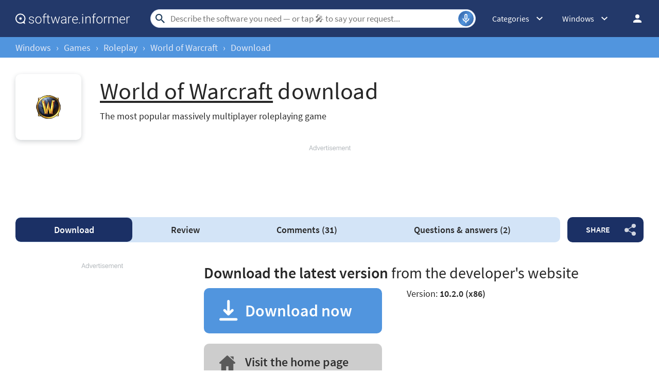

--- FILE ---
content_type: text/html; charset=UTF-8
request_url: https://world-of-warcraft.informer.com/download/
body_size: 14890
content:
<!DOCTYPE html>
<html lang="en-US">
<head>
<meta charset="UTF-8">
<title>Download World of Warcraft by Blizzard Entertainment</title>
<meta name="description" content="World of Warcraft, Free Download by Blizzard Entertainment">
<meta name="viewport" content="width=device-width, initial-scale=1, viewport-fit=cover">
<meta property="fb:app_id" content="290876971021585">
<link rel="canonical" href="https://world-of-warcraft.informer.com/download/">
<link rel="shortcut icon" href="https://software.informer.com/favicon.ico" type="image/x-icon">
<link rel="preconnect" href="//img.informer.com">
<link rel="dns-prefetch" href="//img.informer.com">
<link rel="preconnect" href="//www.googletagmanager.com">
<link rel="dns-prefetch" href="//www.googletagmanager.com">
<link rel="preconnect" href="//pagead2.googlesyndication.com">
<link rel="dns-prefetch" href="//pagead2.googlesyndication.com">
<link rel="preconnect" href="//hits.informer.com">
<link rel="dns-prefetch" href="//hits.informer.com">
<link rel="apple-touch-icon" sizes="48x48" href="https://img.informer.com/images/v3/si_icon.png">
<link rel="apple-touch-icon" sizes="57x57" href="https://img.informer.com/images/v3/si_icon_57.png">
<link rel="apple-touch-icon" sizes="76x76" href="https://img.informer.com/images/v3/si_icon_76.png">
<link rel="apple-touch-icon" sizes="96x96" href="https://img.informer.com/images/v3/si_icon_96.png">
<link rel="apple-touch-icon" sizes="120x120" href="https://img.informer.com/images/v3/si_icon_120.png">
<link rel="apple-touch-icon" sizes="144x144" href="https://img.informer.com/images/v3/si_icon_144.png">
<link rel="apple-touch-icon" sizes="152x152" href="https://img.informer.com/images/v3/si_icon_152.png">
<link rel="apple-touch-icon" sizes="180x180" href="https://img.informer.com/images/v3/si_icon_180.png">
<link rel="apple-touch-icon-precomposed" sizes="180x180" href="https://img.informer.com/images/v3/si_icon_180.png">
<link rel="icon" sizes="16x16" type="image/png" href="https://img.informer.com/images/v3/si_icon_16.png">
<link rel="icon" sizes="32x32" type="image/png" href="https://img.informer.com/images/v3/si_icon_32.png">
<link rel="icon" sizes="96x96" type="image/png" href="https://img.informer.com/images/v3/si_icon_96.png">
<link rel="icon" sizes="192x192" type="image/png" href="https://img.informer.com/images/v3/si_icon_192.png">
<script>
softadvice_cookie_name = '_gsid';
softadvice_cookie_name_sengine = '_from_sengine';var auth_cb_data = {blocks:{}, handlers:{}};window.windowIsLoaded = false;
window.windowIsLoadedFunc = [];
function wOnLoad(load_f){
if (window.windowIsLoaded){
if (typeof load_f == 'function')
load_f();
}
else
window.windowIsLoadedFunc.push(load_f);
}
document.onreadystatechange = function () {
if (document.readyState == "complete")
eval_onload_funtions();
}
function eval_onload_funtions(){
if (!window.windowIsLoaded){
window.windowIsLoaded = true;
window.windowIsLoadedFunc.forEach(function(f){
if (typeof f=='function') f();
});
}
}function document_width()
{
var clientWidth = typeof document.documentElement["clientWidth"] !== 'undefined' ? parseInt(document.documentElement["clientWidth"]) : 0;
var d_scrollWidth = typeof document.documentElement["scrollWidth"] !== 'undefined' ? parseInt(document.documentElement["scrollWidth"]) : 0;
var d_offsetWidth = typeof document.documentElement["offsetWidth"] !== 'undefined' ? parseInt(document.documentElement["offsetWidth"]) : 0;
var b_scrollWidth = document.body !== null && typeof document.body === 'object' && typeof document.body["scrollWidth"] !== 'null' ? parseInt(document.body["scrollWidth"]) : 0;
var b_offsetWidth = document.body !== null && typeof document.body === 'object' && typeof document.body["offsetWidth"] !== 'null' ? parseInt(document.body["offsetWidth"]) : 0;return Math.max(clientWidth, d_scrollWidth, d_offsetWidth, b_scrollWidth, b_offsetWidth);
}function site_login_callback(){}function isScrolledIntoView(el) {
var rect = el.getBoundingClientRect();
var elemTop = rect.top;
var elemBottom = rect.bottom;
return elemTop < window.innerHeight && elemBottom >= 0;
}
</script>
<style>@font-face{font-family:'SourceSansPro';src:url(https://img.informer.com/fonts/SourceSansPro-SemiBold.ttf) format('ttf'),url(https://img.informer.com/fonts/SourceSansPro-SemiBold.woff) format('woff'),url(https://img.informer.com/fonts/SourceSansPro-SemiBold.woff2) format("woff2");font-weight:600;font-display:swap}@font-face{font-family:'SourceSansPro';src:url(https://img.informer.com/fonts/SourceSansPro-Regular.ttf) format('ttf'),url(https://img.informer.com/fonts/SourceSansPro-Regular.woff) format('woff'),url(https://img.informer.com/fonts/SourceSansPro-Regular.woff2) format('woff2');font-weight:400;font-display:swap}@font-face{font-family:'SourceSansPro';src:url(https://img.informer.com/fonts/SourceSansPro-Bold.ttf) format('ttf'),url(https://img.informer.com/fonts/SourceSansPro-Bold.woff) format('woff'),url(https://img.informer.com/fonts/SourceSansPro-Bold.woff2) format('woff2');font-weight:700;font-display:swap}@font-face{font-family:'SourceSansPro';src:url(https://img.informer.com/fonts/SourceSansPro-Italic.ttf) format('ttf'),url(https://img.informer.com/fonts/SourceSansPro-Italic.woff) format('woff'),url(https://img.informer.com/fonts/SourceSansPro-Italic.woff2) format('woff2');font-weight:400;font-style:italic;font-display:swap}*,::after,::before{box-sizing:border-box}.right nav,body,h1,ul{margin:0}body,button,input{font-synthesis:none}ul{list-style:none;padding:0}body,html{overflow-x:hidden}html{scroll-behavior:smooth}body{min-height:100vh;display:-ms-flexbox;display:flex;-ms-flex-direction:column;flex-direction:column;text-rendering:optimizeSpeed;line-height:1.5;background-color:#f2f2f2;font:16px SourceSansPro,"SF Pro Display","SF Pro Icons","Helvetica Neue",Helvetica,Arial,sans-serif!important;color:#272727}img{max-width:100%;display:block}button,input{font:inherit}header{box-shadow:0 0 7px .5px rgb(0 0 0/18%)}body>.wrapper-content{margin-bottom:0;margin-top:0;background-color:#fff;padding-top:32px;padding-left:22px;padding-right:22px;box-shadow:0 -5px 7px .5px rgb(0 0 0/18%);flex-grow:1}.top_b{margin-bottom:30px}.aa-650,.aa-650 ins,.top_ab,.top_ab ins,.top_b ins,.top_b:not(.lclbnr){height:118px!important;max-height:118px!important;text-align:center}.header,.wrapper_breadcrumbs{padding-left:0;padding-right:0;position:relative!important}.header::before,.wrapper_breadcrumbs::before{content:'';position:absolute;top:0;left:0;right:0;bottom:0;background:inherit;z-index:-1}.header{height:72px;width:100%;min-width:970px;box-sizing:border-box}.logo{display:block;float:left;width:284px;height:26px;margin-left:0}.logo_mac{width:222px;height:auto;margin-left:0}.wrapper_search{margin-left:86px;position:relative;-ms-flex-positive:1;flex-grow:1;max-width:765px}.wrapper_search input[type=text]{font:17px/32px Roboto,SourceSansPro,Helvetica,"Ubuntu Regular",Arial,sans-serif;height:36px;color:#5a5a5a!important;display:block;box-sizing:border-box;font-weight:300;border:1px solid #cdd9ed;border-radius:24px;padding:0 44px 0 38px;outline:0;width:100%;max-width:none}.wrapper_search .search_btn{border:0;outline:0;display:block;width:24px;height:24px;position:absolute;background-color:transparent}.record-button{position:absolute;right:4px;font-size:0;border:0;outline:0;top:50%;transform:translateY(-50%);width:30px;height:30px;padding:0;z-index:120;display:inline-flex;justify-content:center;align-items:center;border:1px solid rgba(81,149,222,.5);border-radius:50%;overflow:hidden}.wrapper-content .record-button::before{content:'';top:0;height:200%;width:200%;background:linear-gradient(10deg,#203973 -15%,#5195de,#203973 85%);animation:rotate 3s linear infinite;transform-origin:50% 0;z-index:-1}.record-button::after{content:'';position:absolute;inset:-10px!important;transform:none!important;z-index:125}.record-button-icon{width:24px;height:24px}.record-button-hint{display:none;margin-right:7px;font-size:14px;font-style:normal;font-weight:400;line-height:115%;letter-spacing:-.168px;color:#fff}.record-container{z-index:200;position:absolute;top:-2px;display:none;align-items:center;width:100%;min-width:100%;height:auto;min-height:80px;padding:10px 20px;background-color:#fff;border-radius:20px;box-shadow:0 3px 10px 0 rgba(60,72,78,.24),0 4px 20px 0 rgba(42,40,39,.04)}.record-status{margin-right:80px}.record-icon{display:flex;justify-content:center;align-items:center;width:36px;height:36px;position:absolute;right:32px;border-radius:50%;z-index:10}.record-icon::after,.record-icon::before{content:'';position:absolute;border:6px solid #cdd9ed;border-radius:50%;margin:auto;animation:record-pulse 2s ease infinite}.record-icon::before{inset:-6px!important}.record-icon::after{border-color:#f0f4f8;inset:-12px!important}.record-icon.disabled::after,.record-icon.disabled::before{content:none}.wrapper_platform{margin-left:32px;position:relative}.wrapper_categories::before,.wrapper_lang:before,.wrapper_platform:before{content:'';display:block;width:24px;height:24px;position:absolute;right:0;top:0}.platform_dropdown a,.wrapper_platform a{position:relative;padding:0 0 0 34px;font-size:18px;color:#39a6ff}.wrapper_platform a:before{content:'';display:block;width:24px;height:24px;position:absolute;left:0;top:-1px}.platform_dropdown{display:none}.platform_dropdown a{color:#777;display:block;line-height:40px;height:40px;font-size:16px}.platform_dropdown a:before{left:12px;top:6px}.wrapper_categories{width:50px}.wrapper_categories,.wrapper_lang{position:relative;margin-left:30px}.right .wrapper_categories{margin-left:32px}.wrapper_lang a{color:#fff}.lang_dropdown{display:none}.lang_dropdown .notranslate{display:inline-flex;align-items:center;padding:8px;width:64px;column-gap:4px;font:16px SourceSansPro,"SF Pro Display","SF Pro Icons","Helvetica Neue",Helvetica,Arial,sans-serif!important;color:#272727;border-radius:8px;box-sizing:border-box}.lang_dropdown2{left:-130px;width:146px}.wrapper_lang .notranslate::before{content:'';width:20px;height:16px;border-radius:4px;flex-shrink:0;position:static!important;transform:none!important}.header .login_btn{width:36px;height:24px;display:block;margin:0;float:left;overflow:hidden;color:transparent;background-position-x:right}.header .auth-wrap{position:relative;float:right;margin-left:28px;margin-top:0}.header .login_user,.navigation a{display:block;box-sizing:border-box}.header .login_user{overflow:hidden;border-radius:100%;width:36px;height:36px}.header .login_user img{max-width:100%;max-height:100%;border-radius:100%;box-sizing:border-box;width:36px;height:36px}.navigation a{width:100%;height:100%;font-size:18px;position:relative;line-height:normal;padding:0;color:#5b5b5b}.navigation a:before{content:'';display:block;width:20px;height:20px;position:absolute;left:0;top:3px}.nav_cats_head{display:none}.header form#search_form{position:relative;z-index:1}.social-dropdown{display:none;padding:8px;position:absolute;top:auto;right:0;width:max-content;min-width:100%;transform:translateY(12px);border:1px solid #f5f5f5;border-radius:10px;background-color:#fff;box-shadow:0 4px 20px 0 rgba(42,40,39,.04),0 3px 10px 0 rgba(60,72,78,.24);z-index:5000}.social-dropdown__link{padding:8px;width:100%;display:flex;align-items:center;column-gap:8px;font-size:16px;letter-spacing:-.192px;line-height:115%;color:#272727;background-color:transparent;border:0;border-radius:8px;text-decoration:none;outline:0}.wrapper_social .social-dropdown__link::before{content:'';width:18px;height:18px;flex-shrink:0;position:static;transform:none}.menu_button{display:none;font-size:0}.wrapper-content .menu_button{position:relative;padding:0;width:25px;height:20px;margin:0 12px 0 0;-ms-flex-negative:0;flex-shrink:0}.spnsd{display:block;width:81px;height:10px;margin:0 auto 6px}.header>.wrapper-content{display:-ms-flexbox;display:flex;-ms-flex-align:center;align-items:center;-ms-flex-pack:justify;justify-content:space-between;height:100%;position:relative;padding:0 22px}.header{background-color:#23396a;z-index:900}.wrapper_search .search_btn{left:7px;top:50%;-ms-transform:translateY(-50%);transform:translateY(-50%)}.wrapper_lang a{text-decoration:none;font:400 14px 'Noto Sans JP',sans-serif}.wrapper_breadcrumbs{height:40px;background-color:#5195de}.breadcrumbs{display:-ms-flexbox;display:flex;-ms-flex-align:center;align-items:center;height:100%;color:#23396a;padding:0 22px}.breadcrumbs a,.breadcrumbs span{font-size:16px;font-weight:400;color:#e5eaf6;text-decoration:none;white-space:nowrap}.breadcrumbs span:not(:last-child){margin:0 10px}.wrapper_cat,.wrapper_lang,.wrapper_platform{width:auto;padding-right:32px}.header .right{display:-ms-flexbox;display:flex;-ms-flex-pack:justify;justify-content:space-between;-ms-flex-align:center;align-items:center;color:#fff}.button{background-color:#5195de;border-radius:10px;font-size:16px;line-height:49px;font-weight:600;text-transform:uppercase;color:#fff;border:0;outline:0;padding:0 16px;position:relative;-ms-touch-action:manipulation;touch-action:manipulation}.wrapper-content{margin:0 auto;width:1350px}.wrapper-content ::after,.wrapper-content ::before{position:absolute;top:50%;-ms-transform:translateY(-50%);transform:translateY(-50%)}h1{font-size:46px}.top_button{border:2px solid #fff;border-radius:50%;width:60px;height:60px;font-size:0;display:-ms-flexbox;display:flex;-ms-flex-pack:center;justify-content:center;-ms-flex-align:end;align-items:flex-end;text-decoration:none;position:fixed;right:40px;bottom:30px;z-index:900;box-shadow:0 0 5px 0 rgb(255 255 255)}@media screen and (max-height:268px){.top_button{bottom:20px}}a{color:#272727}.categories_dropdown{position:absolute;z-index:5000}.categories_dropdown a,.right .platform_dropdown a{display:inline-flex;align-items:center;padding:8px;border-radius:8px;color:#272727;font-weight:400;line-height:115%;letter-spacing:-.192px}.categories_dropdown a{width:100%;font-size:16px}.categories_dropdown a::before,.platform_dropdown .mac::before,.platform_dropdown .windows::before{content:'';display:inline-block;width:18px;height:18px;margin-right:8px;flex-shrink:0;position:static;transform:none}.download_btn{border-radius:10px;font-weight:600;line-height:normal;background-color:#5195de;color:#fff;position:relative;max-height:147px;box-sizing:border-box;text-decoration:none}.download_btn::before{content:'';width:36px;height:42px;background-size:100%;left:30px;z-index:10}.download_btn__title{font-size:32px}.download_btn:hover{background-color:#4081c7}.left_column{-ms-flex-negative:0;flex-shrink:0}.right .platform_dropdown a{text-decoration:none;min-height:unset;border:0;background:0 0;font-size:16px!important}.platform_dropdown .mac::before,.platform_dropdown .windows::before{display:block;width:16px}.right .categories_dropdown{padding:8px;left:-8px;background-color:#fff;border:1px solid #f5f5f5;border-radius:10px;transform:translateY(10px);overflow:hidden;box-shadow:0 4px 20px 0 rgba(42,40,39,.04),0 3px 10px 0 rgba(60,72,78,.24)}.right .categories a{padding:8px;color:#272727;white-space:nowrap;text-decoration:none}@media all and (max-width:1345px){body{background-color:#fff}.header>.wrapper-content,header{box-shadow:none}body>.wrapper-content{box-shadow:none;padding-left:0;padding-right:0}.wrapper_search{margin-left:108px}.wrapper-content{margin:0 30px;width:auto}.breadcrumbs,.header>.wrapper-content{padding:0}}@media (min-width:1101px){.breadcrumbs a,.breadcrumbs span{font-size:18px}}@media all and (min-width:1101px){header{z-index:100}.top_button:hover{background-color:#afafaf}}@media all and (max-width:1100px){.wrapper_search{margin-left:40px}.right .wrapper_lang,.wrapper_categories,.wrapper_platform{display:none}.menu_button{display:block}.more-apps__item{width:49%}.main-info__info,body{font-size:16px}h1{font-size:30px}.header{min-width:unset;height:60px}.menu_mobile{width:100%;display:-ms-flexbox;display:flex;-ms-flex-direction:column;flex-direction:column;background-color:#fff;padding:16px;border-radius:10px;position:absolute;top:100%;left:0;z-index:10;max-width:360px}}@media all and (max-width:767px){body>.wrapper-content{padding-top:15px}.top_b{height:100px!important}.breadcrumbs{overflow:auto}.wrapper-content{margin:0 13px}.wrapper-content.breadcrumbs{margin:0;padding:0 13px}.top_button{bottom:63px;right:13px}h1{font-size:20px}.header{height:50px}.header>.wrapper-content{position:static}.header .right{position:relative;right:0;height:100%;background-color:#23396a;-ms-flex-pack:end;justify-content:flex-end}.header .auth-wrap{margin-left:0}.header .login_user{width:24px;height:24px}.header .wrapper_search .search_btn,.header .wrapper_search input[type=text]{display:none}.button{padding:0 16px}.header .wrapper_search{-ms-flex-positive:0;flex-grow:0;max-width:none;-ms-flex-negative:0;flex-shrink:0;margin-right:12px;margin-left:auto;width:20px;height:20px}.header .login_btn{width:24px}.record-container{top:8px}.record-button{display:none!important}.logo_mac{margin-left:auto}.menu_mobile{border-radius:0 10px 10px 10px}}@media (max-width:520px){.logo_mac{margin-right:20px}}@media (max-width:360px){.menu_mobile{border-radius:0 0 10px 10px}}h1{font-family:SourceSansPro,"SF Pro Display","SF Pro Icons","Helvetica Neue",Helvetica,Arial,sans-serif;letter-spacing:.004em}@media screen and (-ms-high-contrast:active),(-ms-high-contrast:none){.more-apps__item p{width:100%}.main-info__content .icon80{position:relative}.main-info__content .icon80 .main_info__logo{position:absolute;left:50%;top:50%;transform:translate(-50%,-50%)}.more-apps__container .more-apps__logo.small img{width:64px;height:64px}}.header .wrapper_search{margin-left:40px}.main-info,.main-info__content{display:-ms-flexbox;display:flex}.main-info{-ms-flex-pack:justify;justify-content:space-between;margin-bottom:24px;-ms-flex-align:start;align-items:flex-start}.main-info__content{-ms-flex-align:center;align-items:center;-ms-flex-positive:1;flex-grow:1;z-index:2}.main-info__content .icon80{-ms-flex-negative:0;flex-shrink:0;-ms-flex-item-align:start;align-self:flex-start}.icon80.small,.main_info__logo{width:128px;height:128px;margin-right:36px}.icon80.small,.main-info__header{display:-ms-flexbox;display:flex;align-items:center}.icon80.small{box-shadow:0 3px 10px 0 rgba(60,72,78,.24);-ms-flex-pack:center;justify-content:center;border-radius:10px}.icon80.small .main_info__logo{margin-right:0;width:48px;height:48px}.main-info__header{-ms-flex-align:center;-ms-flex-wrap:wrap;flex-wrap:wrap;margin-bottom:22px}.main-info__header h1{word-break:break-word;font-weight:400;width:100%;margin-bottom:8px}.main-info__info{font-size:18px;margin-top:-9px;-ms-flex-positive:1;flex-grow:1}.main-info__teaser{display:block;margin-right:50px}.main-info__teaser.suite{position:relative;width:100%}.main-info__teaser.suite::before{content:'';width:24px;height:24px;display:block;position:relative;float:left;transform:none;margin-right:8px;margin-top:-1px;background-size:contain}.main-info__teaser.suite a,h1{font-weight:600}@media all and (max-width:1100px){.main-info__header h1{font-size:36px}.main-info{margin-bottom:23px}.main-info__info{margin-right:30px}.main-info__teaser{margin-right:0}.main-info__content{position:relative}.main-info__content .icon80{-ms-flex-item-align:start;align-self:flex-start}.icon80.small,.main_info__logo{width:114px;height:114px;margin-right:23px}}@media all and (max-width:767px){.header .wrapper_search{margin-left:auto}.main-info__header{min-height:65px;margin-bottom:5px}.main-info__header h1{font-size:30px;display:block}.main-info{margin-bottom:11px}.icon80.small,.main_info__logo{width:65px;height:65px;margin-right:13px}.teaser{margin-bottom:12px;display:block}.main-info__info{margin-right:0;margin-top:0}.main-info__content .icon80{margin-bottom:52px}.main-info__content{-ms-flex-align:start;align-items:flex-start}.main-info__teaser{margin-bottom:0}}@media (max-width:420px){.main-info__header h1{font-size:28px;width:auto;margin-left:78px}}.navigation-container{display:-ms-flexbox;display:flex;-ms-flex-align:center;align-items:center}.navigation-container__navigation{border-radius:10px;padding:1px 22px;height:auto;background-color:#d3e4f7;display:-ms-flexbox;display:flex;-ms-flex-positive:1;flex-grow:1;overflow:auto}.navigation__item{font-weight:600;font-size:18px;line-height:47px;padding:0 45px;border-radius:10px;text-decoration:none;white-space:nowrap}.navigation__item.active{font-weight:600;color:#fff;background-color:#1b3065}.wrapper_social{margin-left:14px;position:relative;z-index:99}.button.button__share{padding-right:45px;z-index:2;background-color:#1b3065;white-space:nowrap;margin:0}.button.button__share::after{content:'';height:24px;width:22px;right:15px;opacity:.8}@media all and (max-width:1380px){.navigation__item{padding:0 35px}}@media all and (max-width:1100px){.wrapper_social{margin-left:0}.navigation-container__navigation{margin-bottom:20px;margin-left:-31px;width:calc(100% + 60px)}}@media all and (max-width:767px){.navigation__item{padding:0 17px}.navigation__item.active::before{display:none}.navigation-container__navigation{width:calc(100% + 26px);padding:1px 13px;margin-bottom:20px;margin-left:-13px;margin-right:-13px;border-radius:0}.wrapper_social{left:0;top:74px;margin:0;position:absolute}.button.button__share{padding-right:0;margin:0 6px 0 0;font-size:0;width:65px;height:44px}.button.button__share::after{right:23px}}@media all and (min-width:1101px){.navigation-container__navigation{padding-left:0}}@media all and (min-width:768px){.navigation__item{margin:0;-ms-flex-positive:1;flex-grow:1;text-align:center}.button.button__share{min-width:128px}}.more-apps__container{display:-ms-flexbox;display:flex;-ms-flex-wrap:wrap;flex-wrap:wrap}.more-apps__item{display:-ms-flexbox;display:flex;-ms-flex-direction:column;flex-direction:column;position:relative;margin-bottom:40px;width:244px;height:349px;box-shadow:0 3px 10px 0 rgba(60,72,78,.24);border-radius:10px;overflow:hidden;background-color:#fff}.more-apps__item:not(:last-child){margin-right:20px}.more-apps__item p{font-size:16px;color:#272727;-ms-box-orient:vertical;-o-box-orient:vertical;-ms-line-clamp:3;-o-line-clamp:3;overflow:hidden}@media all and (max-width:767px){.more-apps__container .more-apps__item{height:auto;margin-left:0;margin-right:0;-ms-flex-direction:row;flex-direction:row;width:100%;margin-bottom:17px}.more-apps__item{box-shadow:none;overflow:visible}.more-apps__container .more-apps__item:nth-child(even),.more-apps__container .more-apps__item:nth-child(odd){margin-right:0;margin-left:0}.more-apps__item p{font-size:16px;-ms-box-orient:vertical;-o-box-orient:vertical;-ms-line-clamp:2;-o-line-clamp:2;overflow:hidden}}@media (min-width:768px){.more-apps__container{flex-wrap:nowrap;overflow:auto;margin-bottom:20px}.more-apps__item{flex-shrink:0;margin-bottom:20px}.more-apps__item:last-child{margin-right:20px}.more-apps__item:first-child{margin-left:20px}}.title{margin-bottom:20px}a.button{padding:14px 10px 16px 32px;text-decoration:none;display:block;font-size:14px;line-height:normal;font-weight:600}a.button::before{content:'';height:13px;width:11px;left:12px;background-size:100%}.dbn_wrapper{margin-right:48px}#wrap_versions2 .button,.otherVerison .button{height:40px;line-height:40px;padding:0 10px 0 35px;display:-ms-flexbox;display:flex;-ms-flex-pack:justify;justify-content:space-between}#wrap_versions2 .button>span:first-child{margin-right:5px}#wrap_versions2 .button:first-child:not(:last-child),.otherVerison .button:first-child:not(:last-child){display:none}@media all and (min-width:1101px){#wrap_versions2 .button,.otherVerison .button{font-size:15px}}@media all and (max-width:767px){a.button{padding:14px 18px 16px 35px;width:100%}a.button::before{left:11px}#wrap_versions2 .button,.otherVerison .button{padding-left:30px}}@media (max-width:380px){#wrap_versions2 .button,.otherVerison .button{font-size:11px;white-space:nowrap}}@media all and (max-width:1100px){.main-info__content{padding-bottom:72px;margin-bottom:20px}.navigation-container__navigation{position:absolute;left:-22px;bottom:0;right:-22px;margin-left:0;margin-bottom:0;width:auto}}@media all and (max-width:767px){.main-info__teaser,.navigation-container__navigation{margin-bottom:0}.main-info__content{padding-bottom:61px;display:block}.main-info__header{display:block}.main-info .main-info__content .icon80{float:left;margin-bottom:13px}.main-info__teaser{margin-right:55px;clear:both}.wrapper_social{top:auto;left:auto;right:0;bottom:66px}.wrapper_social .button.button__share{width:50px;height:50px;margin:0}.wrapper_social .button.button__share::after{right:16px}}.wrapper_clmn{display:-ms-flexbox;display:flex;column-gap:24px}.left_column{width:auto;-ms-flex:1;flex:1}@media all and (max-width:1100px){.wrapper_clmn{display:block}.left_column{margin-right:0}body>.wrapper-content{display:-ms-flexbox;display:flex;-ms-flex-direction:column;flex-direction:column}}header{margin-bottom:0}.center_b{margin-bottom:40px;margin-top:20px;text-align:center}.dc_wrapper b{font-weight:600;word-break:break-word}#googlerecaptcha{margin-bottom:15px}#download_content,.dc_wrapper{display:-ms-flexbox;display:flex}.dc_wrapper{margin-bottom:27px;-ms-flex-pack:justify;justify-content:space-between;-ms-flex-align:start;align-items:flex-start}#download_content{-ms-flex-wrap:wrap;flex-wrap:wrap}.btn_info{line-height:44px;font-size:18px;margin-top:-11px}#download_content .title{width:100%;margin-bottom:11px;font-size:30px}.dwnld_social_wrapper{margin-bottom:20px}.download_btn{display:-ms-flexbox;display:flex;width:346px;height:88px;margin-bottom:14px;padding:0 10px 0 80px;-ms-flex-direction:column;flex-direction:column;-ms-flex-pack:center;justify-content:center}.download_btn.blue{background-color:#cdcdcd;color:#303030;background-image:none}.download_btn.blue:hover{opacity:.9}.download_btn.mac_button:hover,.download_btn:hover{box-shadow:none}.blue .download_btn__title{font-size:24px}html[lang=ja-JP] .download_btn__title{font-size:21px}.blue .download_btn__text{font-size:14px;overflow:hidden;-o-text-overflow:ellipsis;text-overflow:ellipsis}.warning_message{padding:18px 18px 20px;background-color:#fbe670;position:relative;border-radius:10px;margin-bottom:20px}.warning_message::before{content:'';width:44px;height:44px;left:18px}.warning_message span{padding-left:62px;font-size:18px;display:block}#download_content .safe{margin-bottom:20px;width:100%;position:relative;display:-ms-flexbox;display:flex;-ms-flex-align:center;align-items:center}#download_content .safe.safe-icon{padding-left:35px;position:relative}#download_content .safe.safe-icon::before{content:'';position:absolute;left:0;width:30px;height:30px}#download_content .safe_content span{display:block}.dc_wrapper .field{border:1px solid;line-height:32px;display:block;border-radius:3px;width:100%;padding:0 12px;margin-bottom:20px}.infect_icon,.suspend_icon{float:left;width:73px;height:80px;margin-right:20px}.more-apps__container{padding-top:25px}.download_btn.mac_button{background:#000 url(https://img.informer.com/images/v3/apple_icon.svg) no-repeat;background-size:contain;font-size:0!important;box-shadow:0 4px 32px 0 rgba(48,48,48,.26)}.download_info a.mac_button.download_btn:hover{background-color:transparent;opacity:.8}.download_btn.mac_button::before{display:none}.download_btn.mac_button.small{width:157px;height:40px;border-radius:4px;box-shadow:none}.no_link .wrapper_form{display:-ms-flexbox;display:flex;-ms-flex-align:start;align-items:flex-start}.no_link #email_collection_email{font-size:16px;border:1px solid #cbcbcb;border-radius:8px;max-width:464px;margin-right:10px;height:44px}.no_link #email_collection_email:active,.no_link #email_collection_email:focus{outline:0;border-color:#5195de}.no_link .wrapper_label{display:-ms-flexbox;display:flex;-ms-flex-align:center;align-items:center}.no_link .wrapper_label:not(:last-child){margin-bottom:10px}.aaa0.center_b .aa-300{display:flex;justify-content:center}.a-block_left_view .more-apps__container{padding-top:0}@media all and (min-width:1101px){.wrapper_clmn.a-block_left_view{flex-wrap:wrap;justify-content:right}.a-block_left_view .left_column{max-width:940px;width:940px;flex:50%}.a-block_left_view .left_column:first-child{margin-right:0}.a-block_left_view .left_column:last-child{margin-right:auto}.main-info{margin-bottom:10px}.navigation-container{margin-bottom:40px}}@media all and (max-width:1100px){.main-info__info,body{font-size:16px}.a-block2606 .main-info__content{padding-bottom:0;margin-bottom:0}.a-block2606 .navigation-container{margin:0 -15px 20px;background-color:#d3e4f7;position:relative}.a-block2606 .navigation-container__navigation{position:static;padding-left:15px;padding-right:164px}.a-block2606 .navigation-container .wrapper_social{position:absolute;top:0;right:15px;bottom:auto;left:auto;margin:0}.a-block_left_view{display:flex;flex-direction:column}.dc_wrapper{-ms-flex-direction:column;flex-direction:column}}@media all and (min-width:768px){.button.button__share{min-width:148px}}@media all and (max-width:767px){#download_content .title{font-size:26px}.more-apps__container{padding-top:20px}.a-block2606 .navigation-container .wrapper_social,.navigation__item.active::before{display:none}.a-block2606 .navigation-container__navigation{padding-right:15px;width:100%;justify-content:space-between}.a-block2606 .navigation-container{position:static}.aaa0.center_b .aa-300{display:block;height:280px}.top_b{width:100%}.main-info{margin-bottom:11px}.icon80.small,.main_info__logo{width:65px;height:65px;margin-right:13px}.teaser{margin-bottom:12px;display:block}.main-info__info{margin-right:0}.main-info__content .icon80{margin-bottom:55px}.main-info__content{-ms-flex-align:start;align-items:flex-start}.navigation-container{right:auto;bottom:auto;left:0;top:70px}.button.button__share{padding-right:0;margin:0 6px 0 0;font-size:0;width:65px;height:44px}.button.button__share::after{right:23px}.dbn_wrapper{margin-right:0;width:100%}.download_btn{height:75px;width:auto;padding-left:70px;margin-bottom:20px}.download_btn::before{left:24px}.download_btn__title{font-size:27px}.blue .download_btn__title{font-size:21px}.blue .download_btn__text{font-size:12px}.btn_info{line-height:30px;font-size:16px}.warning_message span{padding:0;font-size:14px}.warning_message::before{width:36px;height:36px;position:static;-ms-transform:none;transform:none;display:block;float:left;margin-right:10px}}@media all and (max-width:480px){.no_link .wrapper_form{-ms-flex-direction:column;flex-direction:column;margin-bottom:20px}}html[lang=de-DE] .download_btn__title{font-size:28px}html[lang=de-DE] .blue .download_btn__title{font-size:20px}@media (max-width:767px){html[lang=de-DE] .download_btn__title{font-size:23px}html[lang=de-DE] .blue .download_btn__title{font-size:17px}}@media all and (min-width:768px){.dwnld_social_wrapper .wrapper_social{display:none}.btn_info{width:50%}}@media (min-width:768px) and (max-width:850px){.btn_info{width:44%}}@media all and (max-width:767px){.main-info__content,.main-info__header{display:block}.main-info__content .icon80{float:left;margin-bottom:15px}.main-info__teaser{clear:both}.top_b:not(.lclbnr){height:116px!important}.dwnld_social_wrapper{display:flex;justify-content:space-between}.download_btn,.dwnld_social_wrapper1{flex-grow:1}.dwnld_social_wrapper .wrapper_social{position:relative;top:auto;bottom:auto;margin-left:10px;margin-bottom:20px}.wrapper_social .button.button__share{height:75px;width:55px;background-color:#5195de;margin-right:0}.button.button__share::after{right:18px}}@media all and (max-width:370px){.download_btn__title{font-size:23px}.dwnld_social_wrapper .download_btn{padding-left:55px}.dwnld_social_wrapper .download_btn::before{left:18px;height:30px;background-size:contain;width:19px}}</style><link rel="preconnect" href="https://fonts.gstatic.com"></head>
<body class="a-block2606"><header>
<div class="header" id="top">
<div class="wrapper-content">
<div class="menu_button"></div>
<div class="menu_mobile" style="display:none;"></div>
<a href="https://software.informer.com/" class="logo logo_mac" title="Software downloads and reviews" style="filter: none">
<img src="https://img.informer.com/images/empty.gif" data-src="https://img.informer.com/images/v3/logo_si_white.svg" width="300" height="35" class="lazy" alt="Software Informer">
</a><div class="wrapper_search" onclick="wrpr_search()">
<form onsubmit="if(this.search.value==='Describe the software you need — or tap 🎤︎︎ to say your request...' || this.search.value.replace(/\s/g, '')==='')
{alert('Please type in your search query');return false;}
this.go.disabled=true; this.go.className='search_btn search_btn2';"
action="https://software.informer.com/search/" method="get" accept-charset="utf-8" class="searchform" id="search_form">
<input type="text" name="search" class="search_input" size="18" maxlength="256" id="search_inp" aria-label="Search"
placeholder="Describe the software you need — or tap 🎤︎︎ to say your request..."
autocomplete="off"
value="">
<input type="submit" class="search_btn" title="Search" name="go" value="&nbsp;">
</form>
<button id="recordBtn" class="record-button">
<span class="record-button-hint">Search by voice</span>
<span class="record-button-icon"></span>
</button><div class="record-container" style="display: none">
<div id="search_status" class="record-status"></div>
<span class="record-icon disabled"></span>
</div></div><div class="right">
<div class="wrapper_categories wrapper_cat" onclick="show_cat3()">
<div class="wrapper_cat__header">Categories</div>
<div class="categories_dropdown" style="display:none;">
<nav class="nav_cats">
<div class="nav_cats_head">Categories</div>
<ul class="categories">
<li>
<a href="https://software.informer.com/AI/"
class="cat_327">AI</a>
</li>
<li>
<a href="https://software.informer.com/Security/"
class="cat_284">Antivirus &amp; Security</a>
</li>
<li>
<a href="https://software.informer.com/Audio-Video/"
class="cat_201">Audio &amp; Video</a>
</li>
<li>
<a href="https://software.informer.com/Business/"
class="cat_208">Business</a>
</li>
<li>
<a href="https://software.informer.com/Communication/"
class="cat_216">Communication</a>
</li>
<li>
<a href="https://software.informer.com/Design-Photo/"
class="cat_221">Design &amp; Photo</a>
</li>
<li>
<a href="https://software.informer.com/Developer-Tools/"
class="cat_228">Developer Tools</a>
</li>
<li>
<a href="https://software.informer.com/Education/"
class="cat_236">Education</a>
</li>
<li>
<a href="https://software.informer.com/Games/"
class="cat_243">Games</a>
</li>
<li>
<a href="https://software.informer.com/Internet-Tools/"
class="cat_260">Internet Tools</a>
</li>
<li>
<a href="https://software.informer.com/Lifestyle/"
class="cat_266">Lifestyle</a>
</li>
<li>
<a href="https://software.informer.com/Mobile-Phone-Utilities/"
class="cat_317">Mobile Phone Utilities</a>
</li>
<li>
<a href="https://software.informer.com/Productivity/"
class="cat_277">Productivity</a>
</li>
<li>
<a href="https://software.informer.com/System-Tools/"
class="cat_288">System Tools</a>
</li>
<li>
<a href="https://software.informer.com/Theming/"
class="cat_307">Theming</a>
</li>
<li>
<a href="https://software.informer.com/General/"
class="cat_314">General</a>
</li>
</ul>
</nav>
</div>
</div>
<div class="wrapper_platform navigation notranslate for_mobiles" onclick="show_cat2()"> <div class="windows">Windows</div>
<div class="platform_dropdown platforms" style="display:none;">
<nav>
<a href="https://macdownload.informer.com/" class="mac">Mac</a>
<a href="https://software.informer.com/" class="windows">Windows</a>
</nav>
</div>
</div><div class="auth-wrap">
<a class="login_btn" href="https://software.informer.com/login.php"
title="Log in / Sign up">Log in / Sign up</a></div></div>
</div>
</div>
<div class="right_overlay" onclick="um_hide()" style="display: none;"></div><div class="wrapper_breadcrumbs">
<nav class="breadcrumbs wrapper-content">
<a href="https://software.informer.com/" class="notranslate">Windows</a>
<span>&rsaquo;</span> <a href='https://software.informer.com/Games/' class="crumb_show">Games</a> <span>&rsaquo;</span> <a href="https://software.informer.com/Games:Roleplay/" class="crumb_show crumb_first">Roleplay</a> <span>&rsaquo;</span> <a href="https://world-of-warcraft.informer.com/">World of Warcraft</a> <span>&rsaquo;</span><span>Download</span> </nav>
</div></header><div class="wrapper-content"><div class="main-info">
<div class="main-info__content"><div class="icon80 small">
<div class="blur_bg" style="background-image: url(//img.informer.com/icons/png/48/7047/7047575.png)"></div>
<img class="main_info__logo lazy" src="https://img.informer.com/images/empty.gif" data-src="//img.informer.com/icons/png/48/7047/7047575.png" alt="World of Warcraft">
</div>
<div class="main-info__info"><div class="main-info__header">
<h1><a title="World of Warcraft info" href="https://world-of-warcraft.informer.com/" class="notranslate">World of Warcraft</a> download</h1>
<span class="main-info__teaser teaser">The most popular massively multiplayer roleplaying game</span>
</div></div>
</div></div>
<div class="top_b aaa0 aa-729">
<span class="spnsd" style="display: block; width: 81px; height: 10px; margin: 0 auto 6px; background: url(//img.informer.com/images/v3/advertisement.png) no-repeat;"></span>
<script async src="//pagead2.googlesyndication.com/pagead/js/adsbygoogle.js"></script>
<!-- Software Informer / Download Page / Responsive (970x90) ATF -->
<ins class="adsbygoogle"
style="display:block"
data-ad-client="ca-pub-4821006852914359"
data-ad-slot="8884034228"
data-ad-format="horizontal"></ins>
<script>
(adsbygoogle = window.adsbygoogle || []).push({});
</script>
</div><div class="navigation-container">
<div class="navigation-container__navigation">
<a href="#download_content" class="navigation__item active scroll">Download</a>
<a href="https://world-of-warcraft.informer.com/" class="navigation__item">Review</a>
<a href="https://world-of-warcraft.informer.com/comments/" class="navigation__item">Comments <span>(31)</span></a>
<a href="https://world-of-warcraft.informer.com/questions/" class="navigation__item">Questions &amp; answers <span>(2)</span></a>
</div>
<div class="wrapper_social">
<button class="button button__share" onclick="show_share()">
Share </button>
<div class="social-dropdown">
<ul class="social-dropdown__list">
<li class="social-dropdown__item"><a href="https://www.facebook.com/sharer/sharer.php?u=https%3A%2F%2Fworld-of-warcraft.informer.com%2F" class="social-dropdown__link social-dropdown__fb" target="_blank" rel="nofollow noopener noreferrer">Facebook</a></li>
<li class="social-dropdown__item"><a href="https://twitter.com/intent/tweet?text=Check+out+the+World+of+Warcraft+program+on+Software+Informer%3A+&url=https%3A%2F%2Fworld-of-warcraft.informer.com%2F" class="social-dropdown__link social-dropdown__tw" target="_blank" rel="nofollow noopener noreferrer">Twitter</a></li>
<li class="social-dropdown__item"><a href="https://t.me/share/url?url=https%3A%2F%2Fworld-of-warcraft.informer.com%2F&text=Check+out+the+World+of+Warcraft+program+on+Software+Informer" class="social-dropdown__link social-dropdown__tg" target="_blank" rel="nofollow noopener noreferrer">Telegram</a></li>
<li class="social-dropdown__item"><a href="https://api.whatsapp.com/send?text=Check+out+the+World+of+Warcraft+program+on+Software+Informer%3A+https%3A%2F%2Fworld-of-warcraft.informer.com%2F" class="social-dropdown__link social-dropdown__wa" target="_blank" rel="nofollow noopener noreferrer">WhatsApp</a></li>
<li class="social-dropdown__item"><a href="https://www.linkedin.com/sharing/share-offsite/?url=https%3A%2F%2Fworld-of-warcraft.informer.com%2F" class="social-dropdown__link social-dropdown__in" target="_blank" rel="nofollow noopener noreferrer">Linkedin</a></li>
<li class="social-dropdown__item"><button class="social-dropdown__link social-dropdown__copy" type="button" onclick="copied_link(this)">Copy link</button></li>
</ul>
</div>
</div>
</div><iframe src="about:blank" id="downloadframe" width="0" height="0" style="position:absolute; border:0px; display:none;"></iframe>
<iframe src="https://img.informer.com/images/spacer.gif" id="downloadframe2" width="0" height="0" style="position:absolute; border:0px; display:none;"></iframe>
<img id="dstat" src="https://img.informer.com/images/spacer.gif" style="position:absolute;" alt="Counter"><div class="wrapper_clmn a-block_left_view">
<div class="left_column"><div class="dc_wrapper">
<div id="download_content"><div class="title"><b>Download the latest version </b> <span>from the developer's website</span></div>
<div class="dbn_wrapper"> <div class="dwnld_social_wrapper"> <a class="download_btn" href="https://world-of-warcraft.informer.com/download/?cf26a8ad" target="_blank" rel="nofollow noopener noreferrer">
<span class="download_btn__title">Download now</span>
</a>
<div class="wrapper_social">
<button class="button button__share" onclick="show_share()">
Share </button>
<div class="social-dropdown">
<ul class="social-dropdown__list">
<li class="social-dropdown__item"><a href="https://www.facebook.com/sharer/sharer.php?u=https%3A%2F%2Fworld-of-warcraft.informer.com%2F" class="social-dropdown__link social-dropdown__fb" target="_blank" rel="nofollow noopener noreferrer">Facebook</a></li>
<li class="social-dropdown__item"><a href="https://twitter.com/intent/tweet?text=Check+out+the+World+of+Warcraft+program+on+Software+Informer%3A+&url=https%3A%2F%2Fworld-of-warcraft.informer.com%2F" class="social-dropdown__link social-dropdown__tw" target="_blank" rel="nofollow noopener noreferrer">Twitter</a></li>
<li class="social-dropdown__item"><a href="https://t.me/share/url?url=https%3A%2F%2Fworld-of-warcraft.informer.com%2F&text=Check+out+the+World+of+Warcraft+program+on+Software+Informer" class="social-dropdown__link social-dropdown__tg" target="_blank" rel="nofollow noopener noreferrer">Telegram</a></li>
<li class="social-dropdown__item"><a href="https://api.whatsapp.com/send?text=Check+out+the+World+of+Warcraft+program+on+Software+Informer%3A+https%3A%2F%2Fworld-of-warcraft.informer.com%2F" class="social-dropdown__link social-dropdown__wa" target="_blank" rel="nofollow noopener noreferrer">WhatsApp</a></li>
<li class="social-dropdown__item"><a href="https://www.linkedin.com/sharing/share-offsite/?url=https%3A%2F%2Fworld-of-warcraft.informer.com%2F" class="social-dropdown__link social-dropdown__in" target="_blank" rel="nofollow noopener noreferrer">Linkedin</a></li>
<li class="social-dropdown__item"><button class="social-dropdown__link social-dropdown__copy" type="button" onclick="copied_link(this)">Copy link</button></li>
</ul>
</div>
</div>
</div>
<a 				class="download_btn blue" target="_blank" rel="nofollow noopener noreferrer"
href="https://worldofwarcraft.blizzard.com/en-us/">
<span class="download_btn__title">Visit the home page</span>
<span class="download_btn__text">worldofwarcraft.blizzard.com</span>
</a>
</div>			 <div class="btn_info">
<div>Version: <b>10.2.0 (x86)</b></div>
</div></div></div></div><div class="right_column with_a-block">
<div class="aaa0 right_b">
<span class="spnsd" style="display: block; width: 81px; height: 10px; margin: 0 auto 6px; background: url(//img.informer.com/images/v3/advertisement.png) no-repeat;"></span>
<div class="aa-300" style="width:336px;">
<script async src="//pagead2.googlesyndication.com/pagead/js/adsbygoogle.js"></script>
<!-- Software Informer / Download Page / Responsive (336x280) ATF -->
<ins class="adsbygoogle"
style="display:block"
data-ad-client="ca-pub-4821006852914359"
data-ad-slot="2837500629"
data-ad-format="auto"></ins>
<script>
(adsbygoogle = window.adsbygoogle || []).push({});
</script>
</div>
</div>
</div><div class="left_column"><div></div><div class="title_block">
<h2 style="margin-bottom: 0">
Latest versions of <a href="https://world-of-warcraft.informer.com/" title="World of Warcraft info">World of Warcraft</a>			</h2>
<a href="https://world-of-warcraft.informer.com/versions/" class="all_link">See all</a>
</div><div class="otherVerison" id="wrap_versions2">
<div class="table_row">		<div class="table additional">
<div class="table-cell addit">
<a title="World of Warcraft 10.2 info"
href="https://world-of-warcraft.informer.com/10.2/">10.2.0</a>
(latest)
</div>
<div class="table-cell date">Jul 16, 2024</div>
<div class="table-cell file_name" title="<span>World-of-Warcraft.exe</span>">
<span class="name">
<span>World-of-Warcraft.exe</span>				</span>
</div>
<div class="table-cell download">
</div>
</div>
</div><div class="table_row">		<div class="table additional">
<div class="table-cell addit">
<a title="World of Warcraft 8.3 info"
href="https://world-of-warcraft.informer.com/8.3/">8.3.0.34769</a>
</div>
<div class="table-cell date">Jul 2, 2020</div>
<div class="table-cell file_name" title="<span>world-of-warcraft-setup.exe</span>">
<span class="name">
<span>world-of-warcraft-setup.exe</span>				</span>
</div>
<div class="table-cell download">
<a title="World of Warcraft 8.3 download and install"
id="file336317" onclick="return show_download_content('https://world-of-warcraft.informer.com/ajax/start_download.php?ba521bd=1', 'file336317')" rel="nofollow noopener noreferrer" href="https://world-of-warcraft.informer.com/download/?ca1cbf62"
class="button">
<span>x64</span>
<span>4.7MB</span>						</a>
</div>
</div>
</div><div class="table_row">		<div class="table additional">
<div class="table-cell addit">
<a title="World of Warcraft 8.2 info"
href="https://world-of-warcraft.informer.com/8.2/">8.2.5</a>
</div>
<div class="table-cell date">May 22, 2020</div>
<div class="table-cell file_name" title="<span>world-of-warcraft-setup.exe</span>">
<span class="name">
<span>world-of-warcraft-setup.exe</span>				</span>
</div>
<div class="table-cell download">
<a title="World of Warcraft 8.2 download and install"
id="file333922" onclick="return show_download_content('https://world-of-warcraft.informer.com/ajax/start_download.php?ba51862=1', 'file333922')" rel="nofollow noopener noreferrer" href="https://world-of-warcraft.informer.com/download/?ca1b2676"
class="button">
<span>x64</span>
<span>4.7MB</span>						</a>
</div>
</div>
</div><div class="table_row">		<div class="table additional">
<div class="table-cell addit">
<a title="World of Warcraft 6.2 info"
href="https://world-of-warcraft.informer.com/6.2/">6.2.4.21463</a>
</div>
<div class="table-cell date">Jun 14, 2016</div>
<div class="table-cell file_name" title="<span>world-of-warcraft-setup.exe</span>">
<span class="name">
<span>world-of-warcraft-setup.exe</span>				</span>
</div>
<div class="table-cell download">
<a title="World of Warcraft 6.2 download and install"
id="file297044" onclick="return show_download_content('https://world-of-warcraft.informer.com/ajax/start_download.php?ba48854=1', 'file297044')" rel="nofollow noopener noreferrer" href="https://world-of-warcraft.informer.com/download/?ca143003"
class="button">
<span>x86</span>
<span>2.9MB</span>						</a>
</div>
</div>
</div><div class="table_row">		<div class="table additional">
<div class="table-cell addit">
<a title="World of Warcraft 4.1 info"
href="https://world-of-warcraft.informer.com/4.1/">4.1</a>
</div>
<div class="table-cell date"></div>
<div class="table-cell file_name" title="<span>wow-4.0.0-wow-enus-installer.exe</span>">
<span class="name">
<span>wow-4.0.0-wow-enus-installer.exe</span>				</span>
</div>
<div class="table-cell download">
<a title="World of Warcraft 4.1 download and install"
id="file193641" onclick="return show_download_content('https://world-of-warcraft.informer.com/ajax/start_download.php?ba2f469=1', 'file193641')" rel="nofollow noopener noreferrer" href="https://world-of-warcraft.informer.com/download/?ca1d8d4"
class="button">
<span>x86</span>
<span>30.7MB</span>						</a>
</div>
</div>
</div>	</div>
</div>
<div class="right_column">
<div class="th_block" id="leftColumn"></div>
</div>
</div>
<div class="aaa0 aa-729 center_b">
<span class="spnsd" style="display: block; width: 81px; height: 10px; margin: 0 auto 6px; background: url(//img.informer.com/images/v3/advertisement.png) no-repeat;"></span>
<div class="adv300 aa-300">
<script async src="//pagead2.googlesyndication.com/pagead/js/adsbygoogle.js"></script>
<!-- Software Informer / Download Page / Responsive (970x90) BTF -->
<ins class="adsbygoogle"
style="display:block"
data-ad-client="ca-pub-4821006852914359"
data-ad-slot="6670441021"
data-ad-format="horizontal"></ins>
<script>
(adsbygoogle = window.adsbygoogle || []).push({});
</script>
</div>
</div>
<div class="more-apps">
<div class="more-apps__header border-header">
<h2>
Alternative software </h2></div><div class="more-apps__scroller">
<div class="more-apps__container">
<div class="more-apps__item" onclick="location.href='https://warcraft-iii.informer.com/';"><div class="more-apps__img">
<img src="https://img.informer.com/images/empty.gif" data-src="https://img.informer.com/screenshots/55/55787_3_3.png" class="lazy" alt="Warcraft III">
</div><div class="more-apps__logo">
<img src="https://img.informer.com/images/empty.gif" data-src="//img.informer.com/icons/png/128/4250/4250101.png" alt="Warcraft III"
width="90" height="90" class="lazy">
</div><div class="more-apps__description">
<a href="https://warcraft-iii.informer.com/" class="link_ttl"
title="Download Warcraft III">Warcraft III </a><div class="more-apps__rating">
<div class="rating-stars small">
<div class="rating-stars__fill sm_inner" style="width:935%;">
<img src="https://img.informer.com/images/empty.gif" data-src="https://img.informer.com/images/v4/filled_stars.svg" width="89" class="lazy" height="14" alt="rating">
</div>
</div>
</div><p>Warcraft III allows enjoying several features of this war strategy game</p></div>
</div>
<div class="more-apps__item" onclick="location.href='https://revelation-online.software.informer.com/';"><div class="more-apps__img">
<img src="https://img.informer.com/images/empty.gif" data-src="https://img.informer.com/screenshots/6567/6567191_5_3.png" class="lazy" alt="Revelation Online">
</div><div class="more-apps__logo">
<img src="https://img.informer.com/images/empty.gif" data-src="//img.informer.com/icons/png/128/6540/6540344.png" alt="Revelation Online"
width="90" height="90" class="lazy">
</div><div class="more-apps__description">
<a href="https://revelation-online.software.informer.com/" class="link_ttl"
title="Download Revelation Online">Revelation Online </a><div class="more-apps__rating">
<span class="free">Free</span>
<div class="rating-stars small">
<div class="rating-stars__fill sm_inner" style="width:104%;">
<img src="https://img.informer.com/images/empty.gif" data-src="https://img.informer.com/images/v4/filled_stars.svg" width="89" class="lazy" height="14" alt="rating">
</div>
</div>
</div><p>Embark on amazing adventures and explore numerous PVP modes.</p></div>
</div>
<div class="more-apps__item" onclick="location.href='https://the-world.software.informer.com/';"><div class="more-apps__img">
<img src="https://img.informer.com/images/empty.gif" data-src="https://img.informer.com/screenshots/612/612078_1_3.png" class="lazy" alt="The World">
</div><div class="more-apps__logo small">
<img src="https://img.informer.com/images/empty.gif" data-src="//img.informer.com/icons/png/48/2499/2499233.png" alt="The World"
width="48" height="48" class="lazy">
</div><div class="more-apps__description">
<a href="https://the-world.software.informer.com/" class="link_ttl"
title="Download The World">The World </a><div class="more-apps__rating">
<span class="free">Free</span>
<div class="rating-stars small">
<div class="rating-stars__fill sm_inner" style="width:42%;">
<img src="https://img.informer.com/images/empty.gif" data-src="https://img.informer.com/images/v4/filled_stars.svg" width="89" class="lazy" height="14" alt="rating">
</div>
</div>
</div><p>Fun, exciting and entertaining action and role-play game.</p></div>
</div>
<div class="more-apps__item" onclick="location.href='https://warcraft-iii-patch.software.informer.com/';"><div class="more-apps__img">
<img src="https://img.informer.com/images/empty.gif" data-src="https://img.informer.com/screenshots/381/381700_3_3.png" class="lazy" alt="Warcraft III Patch">
</div><div class="more-apps__logo small">
<img src="https://img.informer.com/images/empty.gif" data-src="//img.informer.com/icons/png/48/3940/3940466.png" alt="Warcraft III Patch"
width="48" height="48" class="lazy">
</div><div class="more-apps__description">
<a href="https://warcraft-iii-patch.software.informer.com/" class="link_ttl"
title="Download Warcraft III Patch">Warcraft III Patch </a><div class="more-apps__rating">
<span class="free">Free</span>
<div class="rating-stars small">
<div class="rating-stars__fill sm_inner" style="width:748%;">
<img src="https://img.informer.com/images/empty.gif" data-src="https://img.informer.com/images/v4/filled_stars.svg" width="89" class="lazy" height="14" alt="rating">
</div>
</div>
</div><p>The 1.2 patch launched by Blizzard brings several bug and error fixes.</p></div>
</div>
<div class="more-apps__item" onclick="location.href='https://forsaken-world.software.informer.com/';"><div class="more-apps__img">
<img src="https://img.informer.com/images/empty.gif" data-src="https://img.informer.com/screenshots/3715/3715738_3_3.png" class="lazy" alt="Forsaken World">
</div><div class="more-apps__logo small">
<img src="https://img.informer.com/images/empty.gif" data-src="//img.informer.com/icons/png/48/3146/3146552.png" alt="Forsaken World"
width="48" height="48" class="lazy">
</div><div class="more-apps__description">
<a href="https://forsaken-world.software.informer.com/" class="link_ttl"
title="Download Forsaken World">Forsaken World </a><div class="more-apps__rating">
<span class="free">Free</span>
<div class="rating-stars small">
<div class="rating-stars__fill sm_inner" style="width:104%;">
<img src="https://img.informer.com/images/empty.gif" data-src="https://img.informer.com/images/v4/filled_stars.svg" width="89" class="lazy" height="14" alt="rating">
</div>
</div>
</div><p>3D fantasy MMORPG set in the world of Eyrda.</p></div>
</div>
</div>
</div>
</div>
<section class="articles_section">
<div class="wrapper_articles wrapper_articles_th"><div class="title_block border-header">
<h2>Related stories</h2>
<a href="https://software.informer.com/Stories/" class="all_link">See all</a>
</div><div class="articles_block">
<div class="articles_block__scroller">
<div class="articles_block__container">
<div class="article_block"
onclick="location.href='https://software.informer.com/Stories/many-blizzard-games-to-stop-running-on-windows-xp-and-vista.html';">
<img src="https://img.informer.com/images/empty.gif" data-src="https://img.informer.com/articles_uploads/4/4163/thumb/Blizzard984465465-300x.png" alt="Many Blizzard games to stop running on Windows XP and Vista" class="lazy">
<div class="info">
<h3>
<a href="https://software.informer.com/Stories/many-blizzard-games-to-stop-running-on-windows-xp-and-vista.html" class="link_ttl">Many Blizzard games to stop running on Windows XP and Vista</a>
</h3>
</div>
</div>
<div class="article_block"
onclick="location.href='https://software.informer.com/Stories/blizzard-announces-world-of-warcrafts-sixth-expansion.html';">
<img src="https://img.informer.com/images/empty.gif" data-src="https://img.informer.com/articles_uploads/2/2463/thumb/WoW%20legion-300x.png" alt="Blizzard announces World of Warcraft&#039;s sixth expansion" class="lazy">
<div class="info">
<h3>
<a href="https://software.informer.com/Stories/blizzard-announces-world-of-warcrafts-sixth-expansion.html" class="link_ttl">Blizzard announces World of Warcraft&#039;s sixth expansion</a>
</h3>
</div>
</div>
<div class="article_block"
onclick="location.href='https://software.informer.com/Stories/diablo_3_7_a_dirge_for_blizzard.html';">
<img src="https://img.informer.com/images/empty.gif" data-src="https://img.informer.com/articles_uploads/caaa3d1205f7e56f0076df76eb06da06-300x185.jpg" alt="Diablo 3(7): A Dirge for Blizzard" class="lazy">
<div class="info">
<h3>
<a href="https://software.informer.com/Stories/diablo_3_7_a_dirge_for_blizzard.html" class="link_ttl">Diablo 3(7): A Dirge for Blizzard</a>
</h3>
</div>
</div>
<div class="article_block"
onclick="location.href='https://software.informer.com/Stories/fun-time-heres-how-to-boost-your-pc-for-gaming-advanced-hacks.html';">
<img src="https://img.informer.com/images/empty.gif" data-src="https://img.informer.com/articles_uploads/5/5084/thumb/Boosting%20Windows%20PC%20or%20gaming%20-%20advanced%20hacks-300x.png" alt="Fun time! Here’s how to boost your PC for gaming (advanced hacks)" class="lazy">
<div class="info">
<h3>
<a href="https://software.informer.com/Stories/fun-time-heres-how-to-boost-your-pc-for-gaming-advanced-hacks.html" class="link_ttl">Fun time! Here’s how to boost your PC for gaming (advanced hacks)</a>
</h3>
</div>
</div>
</div>
</div>
</div>
</div>
</section></div>
<footer id="footer">
<div class="footer_content wrapper-content">
<div class="footer_items_wrap"><div class="footer_item">
<p>About us</p>
<ul>
<li><a href="https://software.informer.com/about.html">Who we are</a></li>
<li><a href="https://news.software.informer.com/">News</a></li>
<li><a href="https://software.informer.com/privacy.html">Terms</a></li>
<li><a href="https://www.informer.com/privacy-policy/">Privacy policy</a></li>
<li><a href="https://www.informer.com/cookie-policy/">Cookie policy</a></li>
</ul>
</div><div class="footer_item footer_item2">
<p>Users</p>
<ul>
<li><a href="https://users.software.informer.com/">Members</a></li>
<li><a href="https://software.informer.com/forum/">Forum</a></li>
<li><a href="https://software.informer.com/help.html">FAQ</a></li>
<li><a href="https://support.informer.com/?win">Feedback &amp; support</a></li>
</ul>
</div><div class="footer_item">
<p>Developers</p>
<ul>
<li><a href="https://software.informer.com/advertising.html">Advertising</a></li>
<li><a href="https://software.informer.com/partners.php">General information</a></li>
<li><a href="https://software.informer.com/submit.html">Submit/Update program</a></li>
<li><a href="https://software.informer.com/dmca.php">DMCA/Request content removal</a></li>
</ul>
</div><div class="footer_item footer_item2">
<p>Software</p>
<ul>
<li><a href="https://answers.informer.com/">Answers</a></li>
<li><a href="https://software.informer.com/software/">Top software</a></li>
<li><a href="https://formac.informer.com/">forMac</a></li>
<li><a href="https://software.informer.com/all-downloads/">All downloads</a></li>
</ul>
</div></div><div class="copy">
<div class="footer_item footer_social">
<ul>
<li class="tg"><a href="https://t.me/softinformer" rel="noopener" target="_blank">Telegram</a></li>
<li class="fb"><a href="https://www.facebook.com/softwareinformercom/" rel="noopener" target="_blank">FB</a></li>
<li class="tw"><a href="https://x.com/soft_informer" rel="noopener" target="_blank">Twitter</a></li>
</ul>
</div>
<div class="copy_text">Copyright &copy; 2026, <a href="https://www.informer.com/">Informer Technologies, Inc.</a></div>
</div></div>
</footer><div id="gtranslate_element" style="display:none"></div>
<script>var canRunAds=1,design_v3=1,design_v4=1,prog_v9=1,ptype="download",platform="win",lang="en"
</script>
<noscript id="load-styles">
<link href="//software.informer.com/style/v4/min/download.min.css" rel="stylesheet" type="text/css">
</noscript>
<script>var loadStyl=function(){var a=document.getElementById("load-styles"),b=document.createElement("div");b.innerHTML=a.textContent;document.body.appendChild(b);a.parentElement.removeChild(a)},raf=window.requestAnimationFrame||window.mozRequestAnimationFrame||window.webkitRequestAnimationFrame||window.msRequestAnimationFrame;raf?raf(function(){window.setTimeout(loadStyl,0)}):window.addEventListener("load",loadStyl);</script><script>
var urlid = "";
var jsparams = "204,8551,53,62,126,55,51,1016,1839,3957,1,8597,8691,50,8707,6384,9171,8725,5791,8195,304,7241,7242,8925";
</script>
<script async src="https://i.informer.com/js/footer4.js"></script>
<script async src="https://www.googletagmanager.com/gtag/js?id=G-207ENHB31P"></script>
<script>
window.dataLayer = window.dataLayer || [];
function gtag(){dataLayer.push(arguments);}
gtag('js', new Date());
gtag('config', 'G-207ENHB31P');
gtag('set', 'content_group', 'DOW_DE_EH_BLV-5_BAR-4_BR-5_SPT6_AD_SUB');
</script><script defer src="https://i.informer.com/js/download-v4.min.js"></script><script>
var timer1, timer2;function el_show(el)
{
el.data('popup', true);
setTimeout( function(){ t_rate_check(el) }, 300 );
}
function el_hide(el)
{
el.data('popup', false);
setTimeout( function(){ t_rate_check(el) }, 200 );
}
function t_rate_check(e)
{
if ( e.data('popup') )
e.fadeIn();
else
e.fadeOut();
}
function popdown3()
{
var imgu = 'https://hits.informer.com/log.php?id=5970&r=' + Math.round(100000 * Math.random());
$j('body').append('<img src="'+ imgu +'" width=1 height=1 alt="" />');
window.location.href='/landing/';
}
function show_download_content(url, link_id, caption_fb_share, sharer_type)
{
var download_v7 = true;
$j('#'+link_id).addClass("loading");
//$j('#'+link_id + '_progress').css('display', 'inline');clear_dtimers();
var aurl = decodeURIComponent(url+"&v6") + "&t="+Math.random();$j.ajax({
url: aurl,
success: function(r){if (download_v7){if (typeof history == "object" && history.pushState){var stateObj = { downloading: true, aurl: aurl };if (document.location.hash == '#downloading')
history.replaceState(stateObj, "", "#downloading");
else
{
var download_content = document.getElementById('download_content');var current_state = {
downloading: false,
download_content: download_content.innerHTML
};
history.replaceState(current_state, "");history.pushState(stateObj, "", "#downloading");
}
}
}ajax_start_download_success(r);
},
error: error_ajax_query
});setTimeout("auto_downloading_start('" + link_id + "');", 2000);return false;
}
function get_download_url_from_script(html)
{
var download_src = '';
const reg = /document\.getElementById\('downloadframe'\)\.src='([^']+)'/;
const m = html.match(reg);if (m && m.length === 2) {
download_src = m[1];
}
return download_src;
}function ajax_start_download_success(res)
{
var main_content = document.getElementById('download_content');
main_content.innerHTML = res;var scripts1 = main_content.getElementsByTagName("script");
var script1;for (var i = 0; script1 = scripts1[i]; i++)
{
eval(script1.innerHTML);
}
}window.onpopstate = function(event) {if (event.state){if (event.state.downloading && event.state.aurl){
$j.ajax({
url: event.state.aurl,
success: ajax_start_download_success,
error: error_ajax_query
});
}if (event.state.downloading === false && event.state.download_content){clear_dtimers();var download_content = document.getElementById('download_content');if (download_content){
download_content.innerHTML = event.state.download_content
}
}
}
};function clear_dtimers(reset_bar)
{
if (typeof timer1 != 'undefined')
clearInterval(timer1);
if (typeof timer2 != 'undefined')
clearTimeout(timer2);if (reset_bar==1)
{
$j('#jqmeter-container').jQMeter({bgColor:'#1ca7e9', goal:'100', raised:'100', width:'100%', height:'16px', animationSpeed: 0, displayTotal: false});
$j('.timer span').html(0);
}
}
function error_ajax_query(e)
{
console.log(e)
$j('#download_content').html("We're sorry - Service is currently unavailable. Please try again later.");
}function auto_downloading_start(link_id)
{
//$j('#'+link_id).css('display', 'inline-block').removeClass("loading");
$j('#'+link_id + '_progress').hide();
}function additional_func() {
var additionalTable = $j('#additionalTable');
var additionalShower = $j('#additionalLinkShower');
additionalTable.toggleClass('short');
if (additionalTable.hasClass('short')) {
additionalShower.html('See all');
}
else {
additionalShower.html('See less');
}
return false;
}wOnLoad(function()
{
$j(function(){var additionalTable = $j('#additionalTable');
var additionalShowerMarkup = '<a href="javascript:void(0)" id="additionalLinkShower" onclick="return additional_func()" class="all_link">See all</a>';if (!additionalTable.length)
return false;if (additionalTable.children().length > 11)
additionalTable.children('.title_block').append(additionalShowerMarkup);
});
// google translate clicks
$j('.lang_dropdown .gtranslate').click(function(){
var locale=$j(this).text().toLowerCase();
if (locale=='en')
{
tg_clear();
window.location.reload();
return;
}
createCookie("gt_lang", locale, 1);
if (window.location.pathname == '/download/')
{
window.location.hash = "#googtrans(en|" + locale + ")";
window.location.reload();
}
else
window.location.href = "/download/#googtrans(en|" + locale + ")";
});$j(".lang_dropdown a").not(".gtranslate").click(function(){
tg_clear();
})});function save_suspicious_stat(url)
{
$j.ajax({
url: '/ajax/start_download.php?suspicious_stat&u=' + encodeURIComponent(url)
});
}
</script><script>
var prog = "World of Warcraft";
function mysubmitfunc(v,m,f)
{
if ( "function" === typeof rdir )
rdir(0);
if (v==true)
{
document.getElementById("downloadframe2").src="https://software.informer.com/go/go2.php?d4";
document.getElementById("dstat").src = "https://hits.informer.com/log.php?id=120,9047&r=1768672338";
}return true;
}
function downloadFrame() {
document.getElementById("downloadframe2").src="https://software.informer.com/go/go2.php?d4";
document.getElementById("dstat").src = "https://hits.informer.com/log.php?id=121&r=1768672338";
}
function getOS() {
const userAgent = window.navigator.userAgent,
platform = window.navigator?.userAgentData?.platform || window.navigator.platform,
macosPlatforms = ["macOS", "Macintosh", "MacIntel", "MacPPC", "Mac68K"],
windowsPlatforms = ["Win32", "Win64", "Windows", "WinCE"],
iosPlatforms = ["iPhone", "iPad", "iPod"];
let os = null;
if (macosPlatforms.indexOf(platform) !== -1) {
os = "Mac";
} else if (iosPlatforms.indexOf(platform) !== -1) {
os = "iOS";
} else if (windowsPlatforms.indexOf(platform) !== -1) {
os = "Windows";
} else if (/Android/.test(userAgent)) {
os = "Android";
} else if (/Linux/.test(platform)) {
os = "Linux";
}
return os;
}wOnLoad(function(){
if (navigator.cookieEnabled){
var c1 = readCookie("si_download_view4");
if (c1 == 1) return;
var uos = getOS();
if (uos=="Windows" || uos=="Mac"){
createCookie("si_download_view4", 1, 7);
$j.prompt('Would you like to install Software Informer Client and receive up-to-date information about <b>World of Warcraft</b> and other programs?',{ callback: mysubmitfunc, buttons: { Yes: true, No: false } });
}
} else
document.write("<img src='https://hits.informer.com/log.php?id=123&r="+ Math.round(100000 * Math.random()) + "' />");
});
</script>
<script async
src="https://i.informer.com/js/cache/hilight_software_v4.js?rnd=462767507">
</script><script>
var pt = 'program';
var ptd = 'download';
var rest_from = 'si';
var bnr_hits_counter = 9839;
</script>
<script defer src="https://i.informer.com/js/achecker3.js"></script><div id="adBanner" class="ad-zone ad-space ad-unit textads banner-ads banner_ads" style="height:1px; width:1px; position: absolute;"></div>
<script>
wOnLoad(function(){
$j(document).ready(function(){
if (document.getElementById("adBanner").clientHeight < 1)
document.body.className += ' noads1';
})
});
</script><!-- Current page generation time: 7.035 ms -->
</body>
</html>

--- FILE ---
content_type: text/html; charset=utf-8
request_url: https://www.google.com/recaptcha/api2/aframe
body_size: 265
content:
<!DOCTYPE HTML><html><head><meta http-equiv="content-type" content="text/html; charset=UTF-8"></head><body><script nonce="wSN35BBJp2sg1dq8MqhcpA">/** Anti-fraud and anti-abuse applications only. See google.com/recaptcha */ try{var clients={'sodar':'https://pagead2.googlesyndication.com/pagead/sodar?'};window.addEventListener("message",function(a){try{if(a.source===window.parent){var b=JSON.parse(a.data);var c=clients[b['id']];if(c){var d=document.createElement('img');d.src=c+b['params']+'&rc='+(localStorage.getItem("rc::a")?sessionStorage.getItem("rc::b"):"");window.document.body.appendChild(d);sessionStorage.setItem("rc::e",parseInt(sessionStorage.getItem("rc::e")||0)+1);localStorage.setItem("rc::h",'1768831232117');}}}catch(b){}});window.parent.postMessage("_grecaptcha_ready", "*");}catch(b){}</script></body></html>

--- FILE ---
content_type: application/javascript
request_url: https://i.informer.com/js/download-v4.min.js
body_size: 57911
content:
((e,t)=>{"object"==typeof module&&"object"==typeof module.exports?module.exports=e.document?t(e,!0):function(e){if(e.document)return t(e);throw new Error("jQuery requires a window with a document")}:t(e)})("undefined"!=typeof window?window:this,function(w,M){function _(e){return"function"==typeof e&&"number"!=typeof e.nodeType&&"function"!=typeof e.item}function R(e){return null!=e&&e===e.window}var t=[],B=Object.getPrototypeOf,s=t.slice,H=t.flat?function(e){return t.flat.call(e)}:function(e){return t.concat.apply([],e)},P=t.push,x=t.indexOf,z={},q=z.toString,F=z.hasOwnProperty,U=F.toString,W=U.call(Object),m={},b=w.document,V={type:!0,src:!0,nonce:!0,noModule:!0};function X(e,t,n){var r,o,i=(n=n||b).createElement("script");if(i.text=e,t)for(r in V)(o=t[r]||t.getAttribute&&t.getAttribute(r))&&i.setAttribute(r,o);n.head.appendChild(i).parentNode.removeChild(i)}function Q(e){return null==e?e+"":"object"==typeof e||"function"==typeof e?z[q.call(e)]||"object":typeof e}var e="3.7.1",G=/HTML$/i,C=function(e,t){return new C.fn.init(e,t)};function Y(e){var t=!!e&&"length"in e&&e.length,n=Q(e);return!_(e)&&!R(e)&&("array"===n||0===t||"number"==typeof t&&0<t&&t-1 in e)}function y(e,t){return e.nodeName&&e.nodeName.toLowerCase()===t.toLowerCase()}C.fn=C.prototype={jquery:e,constructor:C,length:0,toArray:function(){return s.call(this)},get:function(e){return null==e?s.call(this):e<0?this[e+this.length]:this[e]},pushStack:function(e){e=C.merge(this.constructor(),e);return e.prevObject=this,e},each:function(e){return C.each(this,e)},map:function(n){return this.pushStack(C.map(this,function(e,t){return n.call(e,t,e)}))},slice:function(){return this.pushStack(s.apply(this,arguments))},first:function(){return this.eq(0)},last:function(){return this.eq(-1)},even:function(){return this.pushStack(C.grep(this,function(e,t){return(t+1)%2}))},odd:function(){return this.pushStack(C.grep(this,function(e,t){return t%2}))},eq:function(e){var t=this.length,e=+e+(e<0?t:0);return this.pushStack(0<=e&&e<t?[this[e]]:[])},end:function(){return this.prevObject||this.constructor()},push:P,sort:t.sort,splice:t.splice},C.extend=C.fn.extend=function(){var e,t,n,r,o,i=arguments[0]||{},a=1,s=arguments.length,l=!1;for("boolean"==typeof i&&(l=i,i=arguments[a]||{},a++),"object"==typeof i||_(i)||(i={}),a===s&&(i=this,a--);a<s;a++)if(null!=(e=arguments[a]))for(t in e)n=e[t],"__proto__"!==t&&i!==n&&(l&&n&&(C.isPlainObject(n)||(r=Array.isArray(n)))?(o=i[t],o=r&&!Array.isArray(o)?[]:r||C.isPlainObject(o)?o:{},r=!1,i[t]=C.extend(l,o,n)):void 0!==n&&(i[t]=n));return i},C.extend({expando:"jQuery"+(e+Math.random()).replace(/\D/g,""),isReady:!0,error:function(e){throw new Error(e)},noop:function(){},isPlainObject:function(e){return!(!e||"[object Object]"!==q.call(e)||(e=B(e))&&("function"!=typeof(e=F.call(e,"constructor")&&e.constructor)||U.call(e)!==W))},isEmptyObject:function(e){for(var t in e)return!1;return!0},globalEval:function(e,t,n){X(e,{nonce:t&&t.nonce},n)},each:function(e,t){var n,r=0;if(Y(e))for(n=e.length;r<n&&!1!==t.call(e[r],r,e[r]);r++);else for(r in e)if(!1===t.call(e[r],r,e[r]))break;return e},text:function(e){var t,n="",r=0,o=e.nodeType;if(!o)for(;t=e[r++];)n+=C.text(t);return 1===o||11===o?e.textContent:9===o?e.documentElement.textContent:3===o||4===o?e.nodeValue:n},makeArray:function(e,t){t=t||[];return null!=e&&(Y(Object(e))?C.merge(t,"string"==typeof e?[e]:e):P.call(t,e)),t},inArray:function(e,t,n){return null==t?-1:x.call(t,e,n)},isXMLDoc:function(e){var t=e&&e.namespaceURI,e=e&&(e.ownerDocument||e).documentElement;return!G.test(t||e&&e.nodeName||"HTML")},merge:function(e,t){for(var n=+t.length,r=0,o=e.length;r<n;r++)e[o++]=t[r];return e.length=o,e},grep:function(e,t,n){for(var r=[],o=0,i=e.length,a=!n;o<i;o++)!t(e[o],o)!=a&&r.push(e[o]);return r},map:function(e,t,n){var r,o,i=0,a=[];if(Y(e))for(r=e.length;i<r;i++)null!=(o=t(e[i],i,n))&&a.push(o);else for(i in e)null!=(o=t(e[i],i,n))&&a.push(o);return H(a)},guid:1,support:m}),"function"==typeof Symbol&&(C.fn[Symbol.iterator]=t[Symbol.iterator]),C.each("Boolean Number String Function Array Date RegExp Object Error Symbol".split(" "),function(e,t){z["[object "+t+"]"]=t.toLowerCase()});var J=t.pop,K=t.sort,Z=t.splice,n="[\\x20\\t\\r\\n\\f]",ee=new RegExp("^"+n+"+|((?:^|[^\\\\])(?:\\\\.)*)"+n+"+$","g"),te=(C.contains=function(e,t){t=t&&t.parentNode;return e===t||!(!t||1!==t.nodeType||!(e.contains?e.contains(t):e.compareDocumentPosition&&16&e.compareDocumentPosition(t)))},/([\0-\x1f\x7f]|^-?\d)|^-$|[^\x80-\uFFFF\w-]/g);function ne(e,t){return t?"\0"===e?"�":e.slice(0,-1)+"\\"+e.charCodeAt(e.length-1).toString(16)+" ":"\\"+e}C.escapeSelector=function(e){return(e+"").replace(te,ne)};var re,j,oe,ie,ae,$,r,k,p,se,o=b,le=P,T=le,S=C.expando,E=0,ce=0,de=Ee(),ue=Ee(),pe=Ee(),fe=Ee(),he=function(e,t){return e===t&&(ae=!0),0},me="checked|selected|async|autofocus|autoplay|controls|defer|disabled|hidden|ismap|loop|multiple|open|readonly|required|scoped",e="(?:\\\\[\\da-fA-F]{1,6}"+n+"?|\\\\[^\\r\\n\\f]|[\\w-]|[^\0-\\x7f])+",i="\\["+n+"*("+e+")(?:"+n+"*([*^$|!~]?=)"+n+"*(?:'((?:\\\\.|[^\\\\'])*)'|\"((?:\\\\.|[^\\\\\"])*)\"|("+e+"))|)"+n+"*\\]",a=":("+e+")(?:\\((('((?:\\\\.|[^\\\\'])*)'|\"((?:\\\\.|[^\\\\\"])*)\")|((?:\\\\.|[^\\\\()[\\]]|"+i+")*)|.*)\\)|)",ge=new RegExp(n+"+","g"),ve=new RegExp("^"+n+"*,"+n+"*"),_e=new RegExp("^"+n+"*([>+~]|"+n+")"+n+"*"),ye=new RegExp(n+"|>"),xe=new RegExp(a),je=new RegExp("^"+e+"$"),we={ID:new RegExp("^#("+e+")"),CLASS:new RegExp("^\\.("+e+")"),TAG:new RegExp("^("+e+"|[*])"),ATTR:new RegExp("^"+i),PSEUDO:new RegExp("^"+a),CHILD:new RegExp("^:(only|first|last|nth|nth-last)-(child|of-type)(?:\\("+n+"*(even|odd|(([+-]|)(\\d*)n|)"+n+"*(?:([+-]|)"+n+"*(\\d+)|))"+n+"*\\)|)","i"),bool:new RegExp("^(?:"+me+")$","i"),needsContext:new RegExp("^"+n+"*[>+~]|:(even|odd|eq|gt|lt|nth|first|last)(?:\\("+n+"*((?:-\\d)?\\d*)"+n+"*\\)|)(?=[^-]|$)","i")},be=/^(?:input|select|textarea|button)$/i,Ce=/^h\d$/i,$e=/^(?:#([\w-]+)|(\w+)|\.([\w-]+))$/,ke=/[+~]/,u=new RegExp("\\\\[\\da-fA-F]{1,6}"+n+"?|\\\\([^\\r\\n\\f])","g"),f=function(e,t){e="0x"+e.slice(1)-65536;return t||(e<0?String.fromCharCode(65536+e):String.fromCharCode(e>>10|55296,1023&e|56320))},Te=function(){Oe()},Se=Be(function(e){return!0===e.disabled&&y(e,"fieldset")},{dir:"parentNode",next:"legend"});try{T.apply(t=s.call(o.childNodes),o.childNodes),t[o.childNodes.length].nodeType}catch(re){T={apply:function(e,t){le.apply(e,s.call(t))},call:function(e){le.apply(e,s.call(arguments,1))}}}function D(e,t,n,r){var o,i,a,s,l,c,d=t&&t.ownerDocument,u=t?t.nodeType:9;if(n=n||[],"string"!=typeof e||!e||1!==u&&9!==u&&11!==u)return n;if(!r&&(Oe(t),t=t||$,k)){if(11!==u&&(s=$e.exec(e)))if(o=s[1]){if(9===u){if(!(c=t.getElementById(o)))return n;if(c.id===o)return T.call(n,c),n}else if(d&&(c=d.getElementById(o))&&D.contains(t,c)&&c.id===o)return T.call(n,c),n}else{if(s[2])return T.apply(n,t.getElementsByTagName(e)),n;if((o=s[3])&&t.getElementsByClassName)return T.apply(n,t.getElementsByClassName(o)),n}if(!(fe[e+" "]||p&&p.test(e))){if(c=e,d=t,1===u&&(ye.test(e)||_e.test(e))){for((d=ke.test(e)&&Ie(t.parentNode)||t)==t&&m.scope||((a=t.getAttribute("id"))?a=C.escapeSelector(a):t.setAttribute("id",a=S)),i=(l=Me(e)).length;i--;)l[i]=(a?"#"+a:":scope")+" "+Re(l[i]);c=l.join(",")}try{return T.apply(n,d.querySelectorAll(c)),n}catch(t){fe(e,!0)}finally{a===S&&t.removeAttribute("id")}}}return Fe(e.replace(ee,"$1"),t,n,r)}function Ee(){var r=[];return function e(t,n){return r.push(t+" ")>j.cacheLength&&delete e[r.shift()],e[t+" "]=n}}function l(e){return e[S]=!0,e}function De(e){var t=$.createElement("fieldset");try{return!!e(t)}catch(e){return!1}finally{t.parentNode&&t.parentNode.removeChild(t)}}function Ae(t){return function(e){return"form"in e?e.parentNode&&!1===e.disabled?"label"in e?"label"in e.parentNode?e.parentNode.disabled===t:e.disabled===t:e.isDisabled===t||e.isDisabled!==!t&&Se(e)===t:e.disabled===t:"label"in e&&e.disabled===t}}function Le(a){return l(function(i){return i=+i,l(function(e,t){for(var n,r=a([],e.length,i),o=r.length;o--;)e[n=r[o]]&&(e[n]=!(t[n]=e[n]))})})}function Ie(e){return e&&void 0!==e.getElementsByTagName&&e}function Oe(e){var e=e?e.ownerDocument||e:o;return e!=$&&9===e.nodeType&&e.documentElement&&(r=($=e).documentElement,k=!C.isXMLDoc($),se=r.matches||r.webkitMatchesSelector||r.msMatchesSelector,r.msMatchesSelector&&o!=$&&(e=$.defaultView)&&e.top!==e&&e.addEventListener("unload",Te),m.getById=De(function(e){return r.appendChild(e).id=C.expando,!$.getElementsByName||!$.getElementsByName(C.expando).length}),m.disconnectedMatch=De(function(e){return se.call(e,"*")}),m.scope=De(function(){return $.querySelectorAll(":scope")}),m.cssHas=De(function(){try{return $.querySelector(":has(*,:jqfake)"),0}catch(e){return 1}}),m.getById?(j.filter.ID=function(e){var t=e.replace(u,f);return function(e){return e.getAttribute("id")===t}},j.find.ID=function(e,t){if(void 0!==t.getElementById&&k)return(t=t.getElementById(e))?[t]:[]}):(j.filter.ID=function(e){var t=e.replace(u,f);return function(e){e=void 0!==e.getAttributeNode&&e.getAttributeNode("id");return e&&e.value===t}},j.find.ID=function(e,t){if(void 0!==t.getElementById&&k){var n,r,o,i=t.getElementById(e);if(i){if((n=i.getAttributeNode("id"))&&n.value===e)return[i];for(o=t.getElementsByName(e),r=0;i=o[r++];)if((n=i.getAttributeNode("id"))&&n.value===e)return[i]}return[]}}),j.find.TAG=function(e,t){return void 0!==t.getElementsByTagName?t.getElementsByTagName(e):t.querySelectorAll(e)},j.find.CLASS=function(e,t){if(void 0!==t.getElementsByClassName&&k)return t.getElementsByClassName(e)},p=[],De(function(e){var t;r.appendChild(e).innerHTML="<a id='"+S+"' href='' disabled='disabled'></a><select id='"+S+"-\r\\' disabled='disabled'><option selected=''></option></select>",e.querySelectorAll("[selected]").length||p.push("\\["+n+"*(?:value|"+me+")"),e.querySelectorAll("[id~="+S+"-]").length||p.push("~="),e.querySelectorAll("a#"+S+"+*").length||p.push(".#.+[+~]"),e.querySelectorAll(":checked").length||p.push(":checked"),(t=$.createElement("input")).setAttribute("type","hidden"),e.appendChild(t).setAttribute("name","D"),r.appendChild(e).disabled=!0,2!==e.querySelectorAll(":disabled").length&&p.push(":enabled",":disabled"),(t=$.createElement("input")).setAttribute("name",""),e.appendChild(t),e.querySelectorAll("[name='']").length||p.push("\\["+n+"*name"+n+"*="+n+"*(?:''|\"\")")}),m.cssHas||p.push(":has"),p=p.length&&new RegExp(p.join("|")),he=function(e,t){var n;return e===t?(ae=!0,0):!e.compareDocumentPosition-!t.compareDocumentPosition||(1&(n=(e.ownerDocument||e)==(t.ownerDocument||t)?e.compareDocumentPosition(t):1)||!m.sortDetached&&t.compareDocumentPosition(e)===n?e===$||e.ownerDocument==o&&D.contains(o,e)?-1:t===$||t.ownerDocument==o&&D.contains(o,t)?1:ie?x.call(ie,e)-x.call(ie,t):0:4&n?-1:1)}),$}for(re in D.matches=function(e,t){return D(e,null,null,t)},D.matchesSelector=function(e,t){if(Oe(e),k&&!fe[t+" "]&&(!p||!p.test(t)))try{var n=se.call(e,t);if(n||m.disconnectedMatch||e.document&&11!==e.document.nodeType)return n}catch(e){fe(t,!0)}return 0<D(t,$,null,[e]).length},D.contains=function(e,t){return(e.ownerDocument||e)!=$&&Oe(e),C.contains(e,t)},D.attr=function(e,t){(e.ownerDocument||e)!=$&&Oe(e);var n=j.attrHandle[t.toLowerCase()],n=n&&F.call(j.attrHandle,t.toLowerCase())?n(e,t,!k):void 0;return void 0!==n?n:e.getAttribute(t)},D.error=function(e){throw new Error("Syntax error, unrecognized expression: "+e)},C.uniqueSort=function(e){var t,n=[],r=0,o=0;if(ae=!m.sortStable,ie=!m.sortStable&&s.call(e,0),K.call(e,he),ae){for(;t=e[o++];)t===e[o]&&(r=n.push(o));for(;r--;)Z.call(e,n[r],1)}return ie=null,e},C.fn.uniqueSort=function(){return this.pushStack(C.uniqueSort(s.apply(this)))},(j=C.expr={cacheLength:50,createPseudo:l,match:we,attrHandle:{},find:{},relative:{">":{dir:"parentNode",first:!0}," ":{dir:"parentNode"},"+":{dir:"previousSibling",first:!0},"~":{dir:"previousSibling"}},preFilter:{ATTR:function(e){return e[1]=e[1].replace(u,f),e[3]=(e[3]||e[4]||e[5]||"").replace(u,f),"~="===e[2]&&(e[3]=" "+e[3]+" "),e.slice(0,4)},CHILD:function(e){return e[1]=e[1].toLowerCase(),"nth"===e[1].slice(0,3)?(e[3]||D.error(e[0]),e[4]=+(e[4]?e[5]+(e[6]||1):2*("even"===e[3]||"odd"===e[3])),e[5]=+(e[7]+e[8]||"odd"===e[3])):e[3]&&D.error(e[0]),e},PSEUDO:function(e){var t,n=!e[6]&&e[2];return we.CHILD.test(e[0])?null:(e[3]?e[2]=e[4]||e[5]||"":n&&xe.test(n)&&(t=(t=Me(n,!0))&&n.indexOf(")",n.length-t)-n.length)&&(e[0]=e[0].slice(0,t),e[2]=n.slice(0,t)),e.slice(0,3))}},filter:{TAG:function(e){var t=e.replace(u,f).toLowerCase();return"*"===e?function(){return!0}:function(e){return y(e,t)}},CLASS:function(e){var t=de[e+" "];return t||(t=new RegExp("(^|"+n+")"+e+"("+n+"|$)"))&&de(e,function(e){return t.test("string"==typeof e.className&&e.className||void 0!==e.getAttribute&&e.getAttribute("class")||"")})},ATTR:function(t,n,r){return function(e){e=D.attr(e,t);return null==e?"!="===n:!n||(e+="","="===n?e===r:"!="===n?e!==r:"^="===n?r&&0===e.indexOf(r):"*="===n?r&&-1<e.indexOf(r):"$="===n?r&&e.slice(-r.length)===r:"~="===n?-1<(" "+e.replace(ge," ")+" ").indexOf(r):"|="===n&&(e===r||e.slice(0,r.length+1)===r+"-"))}},CHILD:function(f,e,t,h,m){var g="nth"!==f.slice(0,3),v="last"!==f.slice(-4),_="of-type"===e;return 1===h&&0===m?function(e){return!!e.parentNode}:function(e,t,n){var r,o,i,a,s,l=g!=v?"nextSibling":"previousSibling",c=e.parentNode,d=_&&e.nodeName.toLowerCase(),u=!n&&!_,p=!1;if(c){if(g){for(;l;){for(i=e;i=i[l];)if(_?y(i,d):1===i.nodeType)return!1;s=l="only"===f&&!s&&"nextSibling"}return!0}if(s=[v?c.firstChild:c.lastChild],v&&u){for(p=(a=(r=(o=c[S]||(c[S]={}))[f]||[])[0]===E&&r[1])&&r[2],i=a&&c.childNodes[a];i=++a&&i&&i[l]||(p=a=0,s.pop());)if(1===i.nodeType&&++p&&i===e){o[f]=[E,a,p];break}}else if(!1===(p=u?a=(r=(o=e[S]||(e[S]={}))[f]||[])[0]===E&&r[1]:p))for(;(i=++a&&i&&i[l]||(p=a=0,s.pop()))&&((_?!y(i,d):1!==i.nodeType)||!++p||(u&&((o=i[S]||(i[S]={}))[f]=[E,p]),i!==e)););return(p-=m)===h||p%h==0&&0<=p/h}}},PSEUDO:function(e,i){var t,a=j.pseudos[e]||j.setFilters[e.toLowerCase()]||D.error("unsupported pseudo: "+e);return a[S]?a(i):1<a.length?(t=[e,e,"",i],j.setFilters.hasOwnProperty(e.toLowerCase())?l(function(e,t){for(var n,r=a(e,i),o=r.length;o--;)e[n=x.call(e,r[o])]=!(t[n]=r[o])}):function(e){return a(e,0,t)}):a}},pseudos:{not:l(function(e){var r=[],o=[],s=qe(e.replace(ee,"$1"));return s[S]?l(function(e,t,n,r){for(var o,i=s(e,null,r,[]),a=e.length;a--;)(o=i[a])&&(e[a]=!(t[a]=o))}):function(e,t,n){return r[0]=e,s(r,null,n,o),r[0]=null,!o.pop()}}),has:l(function(t){return function(e){return 0<D(t,e).length}}),contains:l(function(t){return t=t.replace(u,f),function(e){return-1<(e.textContent||C.text(e)).indexOf(t)}}),lang:l(function(n){return je.test(n||"")||D.error("unsupported lang: "+n),n=n.replace(u,f).toLowerCase(),function(e){var t;do{if(t=k?e.lang:e.getAttribute("xml:lang")||e.getAttribute("lang"))return(t=t.toLowerCase())===n||0===t.indexOf(n+"-")}while((e=e.parentNode)&&1===e.nodeType);return!1}}),target:function(e){var t=w.location&&w.location.hash;return t&&t.slice(1)===e.id},root:function(e){return e===r},focus:function(e){return e===(()=>{try{return $.activeElement}catch(e){}})()&&$.hasFocus()&&!!(e.type||e.href||~e.tabIndex)},enabled:Ae(!1),disabled:Ae(!0),checked:function(e){return y(e,"input")&&!!e.checked||y(e,"option")&&!!e.selected},selected:function(e){return e.parentNode&&e.parentNode.selectedIndex,!0===e.selected},empty:function(e){for(e=e.firstChild;e;e=e.nextSibling)if(e.nodeType<6)return!1;return!0},parent:function(e){return!j.pseudos.empty(e)},header:function(e){return Ce.test(e.nodeName)},input:function(e){return be.test(e.nodeName)},button:function(e){return y(e,"input")&&"button"===e.type||y(e,"button")},text:function(e){return y(e,"input")&&"text"===e.type&&(null==(e=e.getAttribute("type"))||"text"===e.toLowerCase())},first:Le(function(){return[0]}),last:Le(function(e,t){return[t-1]}),eq:Le(function(e,t,n){return[n<0?n+t:n]}),even:Le(function(e,t){for(var n=0;n<t;n+=2)e.push(n);return e}),odd:Le(function(e,t){for(var n=1;n<t;n+=2)e.push(n);return e}),lt:Le(function(e,t,n){for(var r=n<0?n+t:t<n?t:n;0<=--r;)e.push(r);return e}),gt:Le(function(e,t,n){for(var r=n<0?n+t:n;++r<t;)e.push(r);return e})}}).pseudos.nth=j.pseudos.eq,{radio:!0,checkbox:!0,file:!0,password:!0,image:!0})j.pseudos[re]=(t=>function(e){return y(e,"input")&&e.type===t})(re);for(re in{submit:!0,reset:!0})j.pseudos[re]=(t=>function(e){return(y(e,"input")||y(e,"button"))&&e.type===t})(re);function Ne(){}function Me(e,t){var n,r,o,i,a,s,l,c=ue[e+" "];if(c)return t?0:c.slice(0);for(a=e,s=[],l=j.preFilter;a;){for(i in n&&!(r=ve.exec(a))||(r&&(a=a.slice(r[0].length)||a),s.push(o=[])),n=!1,(r=_e.exec(a))&&(n=r.shift(),o.push({value:n,type:r[0].replace(ee," ")}),a=a.slice(n.length)),j.filter)!(r=we[i].exec(a))||l[i]&&!(r=l[i](r))||(n=r.shift(),o.push({value:n,type:i,matches:r}),a=a.slice(n.length));if(!n)break}return t?a.length:a?D.error(e):ue(e,s).slice(0)}function Re(e){for(var t=0,n=e.length,r="";t<n;t++)r+=e[t].value;return r}function Be(a,e,t){var s=e.dir,l=e.next,c=l||s,d=t&&"parentNode"===c,u=ce++;return e.first?function(e,t,n){for(;e=e[s];)if(1===e.nodeType||d)return a(e,t,n);return!1}:function(e,t,n){var r,o,i=[E,u];if(n){for(;e=e[s];)if((1===e.nodeType||d)&&a(e,t,n))return!0}else for(;e=e[s];)if(1===e.nodeType||d)if(o=e[S]||(e[S]={}),l&&y(e,l))e=e[s]||e;else{if((r=o[c])&&r[0]===E&&r[1]===u)return i[2]=r[2];if((o[c]=i)[2]=a(e,t,n))return!0}return!1}}function He(o){return 1<o.length?function(e,t,n){for(var r=o.length;r--;)if(!o[r](e,t,n))return!1;return!0}:o[0]}function Pe(e,t,n,r,o){for(var i,a=[],s=0,l=e.length,c=null!=t;s<l;s++)!(i=e[s])||n&&!n(i,r,o)||(a.push(i),c&&t.push(s));return a}function ze(f,h,m,g,v,e){return g&&!g[S]&&(g=ze(g)),v&&!v[S]&&(v=ze(v,e)),l(function(e,t,n,r){var o,i,a,s,l=[],c=[],d=t.length,u=e||((e,t,n)=>{for(var r=0,o=t.length;r<o;r++)D(e,t[r],n);return n})(h||"*",n.nodeType?[n]:n,[]),p=!f||!e&&h?u:Pe(u,l,f,n,r);if(m?m(p,s=v||(e?f:d||g)?[]:t,n,r):s=p,g)for(o=Pe(s,c),g(o,[],n,r),i=o.length;i--;)(a=o[i])&&(s[c[i]]=!(p[c[i]]=a));if(e){if(v||f){if(v){for(o=[],i=s.length;i--;)(a=s[i])&&o.push(p[i]=a);v(null,s=[],o,r)}for(i=s.length;i--;)(a=s[i])&&-1<(o=v?x.call(e,a):l[i])&&(e[o]=!(t[o]=a))}}else s=Pe(s===t?s.splice(d,s.length):s),v?v(null,t,s,r):T.apply(t,s)})}function qe(e,t){var n,g,v,_,y,r,o=[],i=[],a=pe[e+" "];if(!a){for(n=(t=t||Me(e)).length;n--;)((a=function e(t){for(var r,n,o,i=t.length,a=j.relative[t[0].type],s=a||j.relative[" "],l=a?1:0,c=Be(function(e){return e===r},s,!0),d=Be(function(e){return-1<x.call(r,e)},s,!0),u=[function(e,t,n){return e=!a&&(n||t!=oe)||((r=t).nodeType?c:d)(e,t,n),r=null,e}];l<i;l++)if(n=j.relative[t[l].type])u=[Be(He(u),n)];else{if((n=j.filter[t[l].type].apply(null,t[l].matches))[S]){for(o=++l;o<i&&!j.relative[t[o].type];o++);return ze(1<l&&He(u),1<l&&Re(t.slice(0,l-1).concat({value:" "===t[l-2].type?"*":""})).replace(ee,"$1"),n,l<o&&e(t.slice(l,o)),o<i&&e(t=t.slice(o)),o<i&&Re(t))}u.push(n)}return He(u)}(t[n]))[S]?o:i).push(a);(a=pe(e,(_=0<(v=o).length,y=0<(g=i).length,r=function(e,t,n,r,o){var i,a,s,l=0,c="0",d=e&&[],u=[],p=oe,f=e||y&&j.find.TAG("*",o),h=E+=null==p?1:Math.random()||.1,m=f.length;for(o&&(oe=t==$||t||o);c!==m&&null!=(i=f[c]);c++){if(y&&i){for(a=0,t||i.ownerDocument==$||(Oe(i),n=!k);s=g[a++];)if(s(i,t||$,n)){T.call(r,i);break}o&&(E=h)}_&&((i=!s&&i)&&l--,e)&&d.push(i)}if(l+=c,_&&c!==l){for(a=0;s=v[a++];)s(d,u,t,n);if(e){if(0<l)for(;c--;)d[c]||u[c]||(u[c]=J.call(r));u=Pe(u)}T.apply(r,u),o&&!e&&0<u.length&&1<l+v.length&&C.uniqueSort(r)}return o&&(E=h,oe=p),d},_?l(r):r))).selector=e}return a}function Fe(e,t,n,r){var o,i,a,s,l,c="function"==typeof e&&e,d=!r&&Me(e=c.selector||e);if(n=n||[],1===d.length){if(2<(i=d[0]=d[0].slice(0)).length&&"ID"===(a=i[0]).type&&9===t.nodeType&&k&&j.relative[i[1].type]){if(!(t=(j.find.ID(a.matches[0].replace(u,f),t)||[])[0]))return n;c&&(t=t.parentNode),e=e.slice(i.shift().value.length)}for(o=we.needsContext.test(e)?0:i.length;o--&&(a=i[o],!j.relative[s=a.type]);)if((l=j.find[s])&&(r=l(a.matches[0].replace(u,f),ke.test(i[0].type)&&Ie(t.parentNode)||t))){if(i.splice(o,1),e=r.length&&Re(i))break;return T.apply(n,r),n}}return(c||qe(e,d))(r,t,!k,n,!t||ke.test(e)&&Ie(t.parentNode)||t),n}Ne.prototype=j.filters=j.pseudos,j.setFilters=new Ne,m.sortStable=S.split("").sort(he).join("")===S,Oe(),m.sortDetached=De(function(e){return 1&e.compareDocumentPosition($.createElement("fieldset"))}),C.find=D,C.expr[":"]=C.expr.pseudos,C.unique=C.uniqueSort,D.compile=qe,D.select=Fe,D.setDocument=Oe,D.tokenize=Me,D.escape=C.escapeSelector,D.getText=C.text,D.isXML=C.isXMLDoc,D.selectors=C.expr,D.support=C.support,D.uniqueSort=C.uniqueSort;function Ue(e,t,n){for(var r=[],o=void 0!==n;(e=e[t])&&9!==e.nodeType;)if(1===e.nodeType){if(o&&C(e).is(n))break;r.push(e)}return r}function We(e,t){for(var n=[];e;e=e.nextSibling)1===e.nodeType&&e!==t&&n.push(e);return n}var Ve=C.expr.match.needsContext,Xe=/^<([a-z][^\/\0>:\x20\t\r\n\f]*)[\x20\t\r\n\f]*\/?>(?:<\/\1>|)$/i;function Qe(e,n,r){return _(n)?C.grep(e,function(e,t){return!!n.call(e,t,e)!==r}):n.nodeType?C.grep(e,function(e){return e===n!==r}):"string"!=typeof n?C.grep(e,function(e){return-1<x.call(n,e)!==r}):C.filter(n,e,r)}C.filter=function(e,t,n){var r=t[0];return n&&(e=":not("+e+")"),1===t.length&&1===r.nodeType?C.find.matchesSelector(r,e)?[r]:[]:C.find.matches(e,C.grep(t,function(e){return 1===e.nodeType}))},C.fn.extend({find:function(e){var t,n,r=this.length,o=this;if("string"!=typeof e)return this.pushStack(C(e).filter(function(){for(t=0;t<r;t++)if(C.contains(o[t],this))return!0}));for(n=this.pushStack([]),t=0;t<r;t++)C.find(e,o[t],n);return 1<r?C.uniqueSort(n):n},filter:function(e){return this.pushStack(Qe(this,e||[],!1))},not:function(e){return this.pushStack(Qe(this,e||[],!0))},is:function(e){return!!Qe(this,"string"==typeof e&&Ve.test(e)?C(e):e||[],!1).length}});var Ge,Ye=/^(?:\s*(<[\w\W]+>)[^>]*|#([\w-]+))$/,Je=((C.fn.init=function(e,t,n){if(e){if(n=n||Ge,"string"!=typeof e)return e.nodeType?(this[0]=e,this.length=1,this):_(e)?void 0!==n.ready?n.ready(e):e(C):C.makeArray(e,this);if(!(r="<"===e[0]&&">"===e[e.length-1]&&3<=e.length?[null,e,null]:Ye.exec(e))||!r[1]&&t)return(!t||t.jquery?t||n:this.constructor(t)).find(e);if(r[1]){if(t=t instanceof C?t[0]:t,C.merge(this,C.parseHTML(r[1],t&&t.nodeType?t.ownerDocument||t:b,!0)),Xe.test(r[1])&&C.isPlainObject(t))for(var r in t)_(this[r])?this[r](t[r]):this.attr(r,t[r])}else(n=b.getElementById(r[2]))&&(this[0]=n,this.length=1)}return this}).prototype=C.fn,Ge=C(b),/^(?:parents|prev(?:Until|All))/),Ke={children:!0,contents:!0,next:!0,prev:!0};function Ze(e,t){for(;(e=e[t])&&1!==e.nodeType;);return e}C.fn.extend({has:function(e){var t=C(e,this),n=t.length;return this.filter(function(){for(var e=0;e<n;e++)if(C.contains(this,t[e]))return!0})},closest:function(e,t){var n,r=0,o=this.length,i=[],a="string"!=typeof e&&C(e);if(!Ve.test(e))for(;r<o;r++)for(n=this[r];n&&n!==t;n=n.parentNode)if(n.nodeType<11&&(a?-1<a.index(n):1===n.nodeType&&C.find.matchesSelector(n,e))){i.push(n);break}return this.pushStack(1<i.length?C.uniqueSort(i):i)},index:function(e){return e?"string"==typeof e?x.call(C(e),this[0]):x.call(this,e.jquery?e[0]:e):this[0]&&this[0].parentNode?this.first().prevAll().length:-1},add:function(e,t){return this.pushStack(C.uniqueSort(C.merge(this.get(),C(e,t))))},addBack:function(e){return this.add(null==e?this.prevObject:this.prevObject.filter(e))}}),C.each({parent:function(e){e=e.parentNode;return e&&11!==e.nodeType?e:null},parents:function(e){return Ue(e,"parentNode")},parentsUntil:function(e,t,n){return Ue(e,"parentNode",n)},next:function(e){return Ze(e,"nextSibling")},prev:function(e){return Ze(e,"previousSibling")},nextAll:function(e){return Ue(e,"nextSibling")},prevAll:function(e){return Ue(e,"previousSibling")},nextUntil:function(e,t,n){return Ue(e,"nextSibling",n)},prevUntil:function(e,t,n){return Ue(e,"previousSibling",n)},siblings:function(e){return We((e.parentNode||{}).firstChild,e)},children:function(e){return We(e.firstChild)},contents:function(e){return null!=e.contentDocument&&B(e.contentDocument)?e.contentDocument:(y(e,"template")&&(e=e.content||e),C.merge([],e.childNodes))}},function(r,o){C.fn[r]=function(e,t){var n=C.map(this,o,e);return(t="Until"!==r.slice(-5)?e:t)&&"string"==typeof t&&(n=C.filter(t,n)),1<this.length&&(Ke[r]||C.uniqueSort(n),Je.test(r))&&n.reverse(),this.pushStack(n)}});var A=/[^\x20\t\r\n\f]+/g;function et(e){return e}function tt(e){throw e}function nt(e,t,n,r){var o;try{e&&_(o=e.promise)?o.call(e).done(t).fail(n):e&&_(o=e.then)?o.call(e,t,n):t.apply(void 0,[e].slice(r))}catch(e){n.apply(void 0,[e])}}C.Callbacks=function(r){var e,n;r="string"==typeof r?(e=r,n={},C.each(e.match(A)||[],function(e,t){n[t]=!0}),n):C.extend({},r);function o(){for(s=s||r.once,a=i=!0;c.length;d=-1)for(t=c.shift();++d<l.length;)!1===l[d].apply(t[0],t[1])&&r.stopOnFalse&&(d=l.length,t=!1);r.memory||(t=!1),i=!1,s&&(l=t?[]:"")}var i,t,a,s,l=[],c=[],d=-1,u={add:function(){return l&&(t&&!i&&(d=l.length-1,c.push(t)),function n(e){C.each(e,function(e,t){_(t)?r.unique&&u.has(t)||l.push(t):t&&t.length&&"string"!==Q(t)&&n(t)})}(arguments),t)&&!i&&o(),this},remove:function(){return C.each(arguments,function(e,t){for(var n;-1<(n=C.inArray(t,l,n));)l.splice(n,1),n<=d&&d--}),this},has:function(e){return e?-1<C.inArray(e,l):0<l.length},empty:function(){return l=l&&[],this},disable:function(){return s=c=[],l=t="",this},disabled:function(){return!l},lock:function(){return s=c=[],t||i||(l=t=""),this},locked:function(){return!!s},fireWith:function(e,t){return s||(t=[e,(t=t||[]).slice?t.slice():t],c.push(t),i)||o(),this},fire:function(){return u.fireWith(this,arguments),this},fired:function(){return!!a}};return u},C.extend({Deferred:function(e){var i=[["notify","progress",C.Callbacks("memory"),C.Callbacks("memory"),2],["resolve","done",C.Callbacks("once memory"),C.Callbacks("once memory"),0,"resolved"],["reject","fail",C.Callbacks("once memory"),C.Callbacks("once memory"),1,"rejected"]],o="pending",a={state:function(){return o},always:function(){return s.done(arguments).fail(arguments),this},catch:function(e){return a.then(null,e)},pipe:function(){var o=arguments;return C.Deferred(function(r){C.each(i,function(e,t){var n=_(o[t[4]])&&o[t[4]];s[t[1]](function(){var e=n&&n.apply(this,arguments);e&&_(e.promise)?e.promise().progress(r.notify).done(r.resolve).fail(r.reject):r[t[0]+"With"](this,n?[e]:arguments)})}),o=null}).promise()},then:function(t,n,r){var l=0;function c(o,i,a,s){return function(){function e(){var e,t;if(!(o<l)){if((e=a.apply(n,r))===i.promise())throw new TypeError("Thenable self-resolution");t=e&&("object"==typeof e||"function"==typeof e)&&e.then,_(t)?s?t.call(e,c(l,i,et,s),c(l,i,tt,s)):(l++,t.call(e,c(l,i,et,s),c(l,i,tt,s),c(l,i,et,i.notifyWith))):(a!==et&&(n=void 0,r=[e]),(s||i.resolveWith)(n,r))}}var n=this,r=arguments,t=s?e:function(){try{e()}catch(e){C.Deferred.exceptionHook&&C.Deferred.exceptionHook(e,t.error),l<=o+1&&(a!==tt&&(n=void 0,r=[e]),i.rejectWith(n,r))}};o?t():(C.Deferred.getErrorHook?t.error=C.Deferred.getErrorHook():C.Deferred.getStackHook&&(t.error=C.Deferred.getStackHook()),w.setTimeout(t))}}return C.Deferred(function(e){i[0][3].add(c(0,e,_(r)?r:et,e.notifyWith)),i[1][3].add(c(0,e,_(t)?t:et)),i[2][3].add(c(0,e,_(n)?n:tt))}).promise()},promise:function(e){return null!=e?C.extend(e,a):a}},s={};return C.each(i,function(e,t){var n=t[2],r=t[5];a[t[1]]=n.add,r&&n.add(function(){o=r},i[3-e][2].disable,i[3-e][3].disable,i[0][2].lock,i[0][3].lock),n.add(t[3].fire),s[t[0]]=function(){return s[t[0]+"With"](this===s?void 0:this,arguments),this},s[t[0]+"With"]=n.fireWith}),a.promise(s),e&&e.call(s,s),s},when:function(e){function t(t){return function(e){o[t]=this,i[t]=1<arguments.length?s.call(arguments):e,--n||a.resolveWith(o,i)}}var n=arguments.length,r=n,o=Array(r),i=s.call(arguments),a=C.Deferred();if(n<=1&&(nt(e,a.done(t(r)).resolve,a.reject,!n),"pending"===a.state()||_(i[r]&&i[r].then)))return a.then();for(;r--;)nt(i[r],t(r),a.reject);return a.promise()}});var rt=/^(Eval|Internal|Range|Reference|Syntax|Type|URI)Error$/,ot=(C.Deferred.exceptionHook=function(e,t){w.console&&w.console.warn&&e&&rt.test(e.name)&&w.console.warn("jQuery.Deferred exception: "+e.message,e.stack,t)},C.readyException=function(e){w.setTimeout(function(){throw e})},C.Deferred());function it(){b.removeEventListener("DOMContentLoaded",it),w.removeEventListener("load",it),C.ready()}C.fn.ready=function(e){return ot.then(e).catch(function(e){C.readyException(e)}),this},C.extend({isReady:!1,readyWait:1,ready:function(e){(!0===e?--C.readyWait:C.isReady)||(C.isReady=!0)!==e&&0<--C.readyWait||ot.resolveWith(b,[C])}}),C.ready.then=ot.then,"complete"===b.readyState||"loading"!==b.readyState&&!b.documentElement.doScroll?w.setTimeout(C.ready):(b.addEventListener("DOMContentLoaded",it),w.addEventListener("load",it));function d(e,t,n,r,o,i,a){var s=0,l=e.length,c=null==n;if("object"===Q(n))for(s in o=!0,n)d(e,t,s,n[s],!0,i,a);else if(void 0!==r&&(o=!0,_(r)||(a=!0),t=c?a?(t.call(e,r),null):(c=t,function(e,t,n){return c.call(C(e),n)}):t))for(;s<l;s++)t(e[s],n,a?r:r.call(e[s],s,t(e[s],n)));return o?e:c?t.call(e):l?t(e[0],n):i}var at=/^-ms-/,st=/-([a-z])/g;function lt(e,t){return t.toUpperCase()}function L(e){return e.replace(at,"ms-").replace(st,lt)}function ct(e){return 1===e.nodeType||9===e.nodeType||!+e.nodeType}function dt(){this.expando=C.expando+dt.uid++}dt.uid=1,dt.prototype={cache:function(e){var t=e[this.expando];return t||(t={},ct(e)&&(e.nodeType?e[this.expando]=t:Object.defineProperty(e,this.expando,{value:t,configurable:!0}))),t},set:function(e,t,n){var r,o=this.cache(e);if("string"==typeof t)o[L(t)]=n;else for(r in t)o[L(r)]=t[r];return o},get:function(e,t){return void 0===t?this.cache(e):e[this.expando]&&e[this.expando][L(t)]},access:function(e,t,n){return void 0===t||t&&"string"==typeof t&&void 0===n?this.get(e,t):(this.set(e,t,n),void 0!==n?n:t)},remove:function(e,t){var n,r=e[this.expando];if(void 0!==r){if(void 0!==t){n=(t=Array.isArray(t)?t.map(L):(t=L(t))in r?[t]:t.match(A)||[]).length;for(;n--;)delete r[t[n]]}void 0!==t&&!C.isEmptyObject(r)||(e.nodeType?e[this.expando]=void 0:delete e[this.expando])}},hasData:function(e){e=e[this.expando];return void 0!==e&&!C.isEmptyObject(e)}};var v=new dt,c=new dt,ut=/^(?:\{[\w\W]*\}|\[[\w\W]*\])$/,pt=/[A-Z]/g;function ft(e,t,n){var r,o;if(void 0===n&&1===e.nodeType)if(r="data-"+t.replace(pt,"-$&").toLowerCase(),"string"==typeof(n=e.getAttribute(r))){try{n="true"===(o=n)||"false"!==o&&("null"===o?null:o===+o+""?+o:ut.test(o)?JSON.parse(o):o)}catch(e){}c.set(e,t,n)}else n=void 0;return n}C.extend({hasData:function(e){return c.hasData(e)||v.hasData(e)},data:function(e,t,n){return c.access(e,t,n)},removeData:function(e,t){c.remove(e,t)},_data:function(e,t,n){return v.access(e,t,n)},_removeData:function(e,t){v.remove(e,t)}}),C.fn.extend({data:function(n,e){var t,r,o,i=this[0],a=i&&i.attributes;if(void 0!==n)return"object"==typeof n?this.each(function(){c.set(this,n)}):d(this,function(e){var t;if(i&&void 0===e)return void 0!==(t=c.get(i,n))||void 0!==(t=ft(i,n))?t:void 0;this.each(function(){c.set(this,n,e)})},null,e,1<arguments.length,null,!0);if(this.length&&(o=c.get(i),1===i.nodeType)&&!v.get(i,"hasDataAttrs")){for(t=a.length;t--;)a[t]&&0===(r=a[t].name).indexOf("data-")&&(r=L(r.slice(5)),ft(i,r,o[r]));v.set(i,"hasDataAttrs",!0)}return o},removeData:function(e){return this.each(function(){c.remove(this,e)})}}),C.extend({queue:function(e,t,n){var r;if(e)return r=v.get(e,t=(t||"fx")+"queue"),n&&(!r||Array.isArray(n)?r=v.access(e,t,C.makeArray(n)):r.push(n)),r||[]},dequeue:function(e,t){t=t||"fx";var n=C.queue(e,t),r=n.length,o=n.shift(),i=C._queueHooks(e,t);"inprogress"===o&&(o=n.shift(),r--),o&&("fx"===t&&n.unshift("inprogress"),delete i.stop,o.call(e,function(){C.dequeue(e,t)},i)),!r&&i&&i.empty.fire()},_queueHooks:function(e,t){var n=t+"queueHooks";return v.get(e,n)||v.access(e,n,{empty:C.Callbacks("once memory").add(function(){v.remove(e,[t+"queue",n])})})}}),C.fn.extend({queue:function(t,n){var e=2;return"string"!=typeof t&&(n=t,t="fx",e--),arguments.length<e?C.queue(this[0],t):void 0===n?this:this.each(function(){var e=C.queue(this,t,n);C._queueHooks(this,t),"fx"===t&&"inprogress"!==e[0]&&C.dequeue(this,t)})},dequeue:function(e){return this.each(function(){C.dequeue(this,e)})},clearQueue:function(e){return this.queue(e||"fx",[])},promise:function(e,t){function n(){--o||i.resolveWith(a,[a])}var r,o=1,i=C.Deferred(),a=this,s=this.length;for("string"!=typeof e&&(t=e,e=void 0),e=e||"fx";s--;)(r=v.get(a[s],e+"queueHooks"))&&r.empty&&(o++,r.empty.add(n));return n(),i.promise(t)}});function ht(e,t){return"none"===(e=t||e).style.display||""===e.style.display&&_t(e)&&"none"===C.css(e,"display")}var e=/[+-]?(?:\d*\.|)\d+(?:[eE][+-]?\d+|)/.source,mt=new RegExp("^(?:([+-])=|)("+e+")([a-z%]*)$","i"),gt=["Top","Right","Bottom","Left"],vt=b.documentElement,_t=function(e){return C.contains(e.ownerDocument,e)},yt={composed:!0};vt.getRootNode&&(_t=function(e){return C.contains(e.ownerDocument,e)||e.getRootNode(yt)===e.ownerDocument});function xt(e,t,n,r){var o,i,a=20,s=r?function(){return r.cur()}:function(){return C.css(e,t,"")},l=s(),c=n&&n[3]||(C.cssNumber[t]?"":"px"),d=e.nodeType&&(C.cssNumber[t]||"px"!==c&&+l)&&mt.exec(C.css(e,t));if(d&&d[3]!==c){for(c=c||d[3],d=+(l/=2)||1;a--;)C.style(e,t,d+c),(1-i)*(1-(i=s()/l||.5))<=0&&(a=0),d/=i;C.style(e,t,(d*=2)+c),n=n||[]}return n&&(d=+d||+l||0,o=n[1]?d+(n[1]+1)*n[2]:+n[2],r)&&(r.unit=c,r.start=d,r.end=o),o}var jt={};function wt(e,t){for(var n,r,o,i,a,s,l=[],c=0,d=e.length;c<d;c++)(r=e[c]).style&&(n=r.style.display,t?("none"===n&&(l[c]=v.get(r,"display")||null,l[c]||(r.style.display="")),""===r.style.display&&ht(r)&&(l[c]=(s=i=o=void 0,i=r.ownerDocument,(s=jt[a=r.nodeName])||(o=i.body.appendChild(i.createElement(a)),s=C.css(o,"display"),o.parentNode.removeChild(o),jt[a]=s="none"===s?"block":s)))):"none"!==n&&(l[c]="none",v.set(r,"display",n)));for(c=0;c<d;c++)null!=l[c]&&(e[c].style.display=l[c]);return e}C.fn.extend({show:function(){return wt(this,!0)},hide:function(){return wt(this)},toggle:function(e){return"boolean"==typeof e?e?this.show():this.hide():this.each(function(){ht(this)?C(this).show():C(this).hide()})}});var bt=/^(?:checkbox|radio)$/i,Ct=/<([a-z][^\/\0>\x20\t\r\n\f]*)/i,$t=/^$|^module$|\/(?:java|ecma)script/i,i=b.createDocumentFragment().appendChild(b.createElement("div")),h=((a=b.createElement("input")).setAttribute("type","radio"),a.setAttribute("checked","checked"),a.setAttribute("name","t"),i.appendChild(a),m.checkClone=i.cloneNode(!0).cloneNode(!0).lastChild.checked,i.innerHTML="<textarea>x</textarea>",m.noCloneChecked=!!i.cloneNode(!0).lastChild.defaultValue,i.innerHTML="<option></option>",m.option=!!i.lastChild,{thead:[1,"<table>","</table>"],col:[2,"<table><colgroup>","</colgroup></table>"],tr:[2,"<table><tbody>","</tbody></table>"],td:[3,"<table><tbody><tr>","</tr></tbody></table>"],_default:[0,"",""]});function g(e,t){var n=void 0!==e.getElementsByTagName?e.getElementsByTagName(t||"*"):void 0!==e.querySelectorAll?e.querySelectorAll(t||"*"):[];return void 0===t||t&&y(e,t)?C.merge([e],n):n}function kt(e,t){for(var n=0,r=e.length;n<r;n++)v.set(e[n],"globalEval",!t||v.get(t[n],"globalEval"))}h.tbody=h.tfoot=h.colgroup=h.caption=h.thead,h.th=h.td,m.option||(h.optgroup=h.option=[1,"<select multiple='multiple'>","</select>"]);var Tt=/<|&#?\w+;/;function St(e,t,n,r,o){for(var i,a,s,l,c,d=t.createDocumentFragment(),u=[],p=0,f=e.length;p<f;p++)if((i=e[p])||0===i)if("object"===Q(i))C.merge(u,i.nodeType?[i]:i);else if(Tt.test(i)){for(a=a||d.appendChild(t.createElement("div")),s=(Ct.exec(i)||["",""])[1].toLowerCase(),s=h[s]||h._default,a.innerHTML=s[1]+C.htmlPrefilter(i)+s[2],c=s[0];c--;)a=a.lastChild;C.merge(u,a.childNodes),(a=d.firstChild).textContent=""}else u.push(t.createTextNode(i));for(d.textContent="",p=0;i=u[p++];)if(r&&-1<C.inArray(i,r))o&&o.push(i);else if(l=_t(i),a=g(d.appendChild(i),"script"),l&&kt(a),n)for(c=0;i=a[c++];)$t.test(i.type||"")&&n.push(i);return d}var Et=/^([^.]*)(?:\.(.+)|)/;function Dt(){return!0}function At(){return!1}function Lt(e,t,n,r,o,i){var a,s;if("object"==typeof t){for(s in"string"!=typeof n&&(r=r||n,n=void 0),t)Lt(e,s,n,r,t[s],i);return e}if(null==r&&null==o?(o=n,r=n=void 0):null==o&&("string"==typeof n?(o=r,r=void 0):(o=r,r=n,n=void 0)),!1===o)o=At;else if(!o)return e;return 1===i&&(a=o,(o=function(e){return C().off(e),a.apply(this,arguments)}).guid=a.guid||(a.guid=C.guid++)),e.each(function(){C.event.add(this,t,o,r,n)})}function It(e,r,t){t?(v.set(e,r,!1),C.event.add(e,r,{namespace:!1,handler:function(e){var t,n=v.get(this,r);if(1&e.isTrigger&&this[r]){if(n)(C.event.special[r]||{}).delegateType&&e.stopPropagation();else if(n=s.call(arguments),v.set(this,r,n),this[r](),t=v.get(this,r),v.set(this,r,!1),n!==t)return e.stopImmediatePropagation(),e.preventDefault(),t}else n&&(v.set(this,r,C.event.trigger(n[0],n.slice(1),this)),e.stopPropagation(),e.isImmediatePropagationStopped=Dt)}})):void 0===v.get(e,r)&&C.event.add(e,r,Dt)}C.event={global:{},add:function(t,e,n,r,o){var i,a,s,l,c,d,u,p,f,h=v.get(t);if(ct(t))for(n.handler&&(n=(i=n).handler,o=i.selector),o&&C.find.matchesSelector(vt,o),n.guid||(n.guid=C.guid++),s=(s=h.events)||(h.events=Object.create(null)),a=(a=h.handle)||(h.handle=function(e){return void 0!==C&&C.event.triggered!==e.type?C.event.dispatch.apply(t,arguments):void 0}),l=(e=(e||"").match(A)||[""]).length;l--;)u=f=(p=Et.exec(e[l])||[])[1],p=(p[2]||"").split(".").sort(),u&&(c=C.event.special[u]||{},u=(o?c.delegateType:c.bindType)||u,c=C.event.special[u]||{},f=C.extend({type:u,origType:f,data:r,handler:n,guid:n.guid,selector:o,needsContext:o&&C.expr.match.needsContext.test(o),namespace:p.join(".")},i),(d=s[u])||((d=s[u]=[]).delegateCount=0,c.setup&&!1!==c.setup.call(t,r,p,a))||t.addEventListener&&t.addEventListener(u,a),c.add&&(c.add.call(t,f),f.handler.guid||(f.handler.guid=n.guid)),o?d.splice(d.delegateCount++,0,f):d.push(f),C.event.global[u]=!0)},remove:function(e,t,n,r,o){var i,a,s,l,c,d,u,p,f,h,m,g=v.hasData(e)&&v.get(e);if(g&&(l=g.events)){for(c=(t=(t||"").match(A)||[""]).length;c--;)if(f=m=(s=Et.exec(t[c])||[])[1],h=(s[2]||"").split(".").sort(),f){for(u=C.event.special[f]||{},p=l[f=(r?u.delegateType:u.bindType)||f]||[],s=s[2]&&new RegExp("(^|\\.)"+h.join("\\.(?:.*\\.|)")+"(\\.|$)"),a=i=p.length;i--;)d=p[i],!o&&m!==d.origType||n&&n.guid!==d.guid||s&&!s.test(d.namespace)||r&&r!==d.selector&&("**"!==r||!d.selector)||(p.splice(i,1),d.selector&&p.delegateCount--,u.remove&&u.remove.call(e,d));a&&!p.length&&(u.teardown&&!1!==u.teardown.call(e,h,g.handle)||C.removeEvent(e,f,g.handle),delete l[f])}else for(f in l)C.event.remove(e,f+t[c],n,r,!0);C.isEmptyObject(l)&&v.remove(e,"handle events")}},dispatch:function(e){var t,n,r,o,i,a=new Array(arguments.length),s=C.event.fix(e),e=(v.get(this,"events")||Object.create(null))[s.type]||[],l=C.event.special[s.type]||{};for(a[0]=s,t=1;t<arguments.length;t++)a[t]=arguments[t];if(s.delegateTarget=this,!l.preDispatch||!1!==l.preDispatch.call(this,s)){for(i=C.event.handlers.call(this,s,e),t=0;(r=i[t++])&&!s.isPropagationStopped();)for(s.currentTarget=r.elem,n=0;(o=r.handlers[n++])&&!s.isImmediatePropagationStopped();)s.rnamespace&&!1!==o.namespace&&!s.rnamespace.test(o.namespace)||(s.handleObj=o,s.data=o.data,void 0!==(o=((C.event.special[o.origType]||{}).handle||o.handler).apply(r.elem,a))&&!1===(s.result=o)&&(s.preventDefault(),s.stopPropagation()));return l.postDispatch&&l.postDispatch.call(this,s),s.result}},handlers:function(e,t){var n,r,o,i,a,s=[],l=t.delegateCount,c=e.target;if(l&&c.nodeType&&!("click"===e.type&&1<=e.button))for(;c!==this;c=c.parentNode||this)if(1===c.nodeType&&("click"!==e.type||!0!==c.disabled)){for(i=[],a={},n=0;n<l;n++)void 0===a[o=(r=t[n]).selector+" "]&&(a[o]=r.needsContext?-1<C(o,this).index(c):C.find(o,this,null,[c]).length),a[o]&&i.push(r);i.length&&s.push({elem:c,handlers:i})}return c=this,l<t.length&&s.push({elem:c,handlers:t.slice(l)}),s},addProp:function(t,e){Object.defineProperty(C.Event.prototype,t,{enumerable:!0,configurable:!0,get:_(e)?function(){if(this.originalEvent)return e(this.originalEvent)}:function(){if(this.originalEvent)return this.originalEvent[t]},set:function(e){Object.defineProperty(this,t,{enumerable:!0,configurable:!0,writable:!0,value:e})}})},fix:function(e){return e[C.expando]?e:new C.Event(e)},special:{load:{noBubble:!0},click:{setup:function(e){e=this||e;return bt.test(e.type)&&e.click&&y(e,"input")&&It(e,"click",!0),!1},trigger:function(e){e=this||e;return bt.test(e.type)&&e.click&&y(e,"input")&&It(e,"click"),!0},_default:function(e){e=e.target;return bt.test(e.type)&&e.click&&y(e,"input")&&v.get(e,"click")||y(e,"a")}},beforeunload:{postDispatch:function(e){void 0!==e.result&&e.originalEvent&&(e.originalEvent.returnValue=e.result)}}}},C.removeEvent=function(e,t,n){e.removeEventListener&&e.removeEventListener(t,n)},C.Event=function(e,t){if(!(this instanceof C.Event))return new C.Event(e,t);e&&e.type?(this.originalEvent=e,this.type=e.type,this.isDefaultPrevented=e.defaultPrevented||void 0===e.defaultPrevented&&!1===e.returnValue?Dt:At,this.target=e.target&&3===e.target.nodeType?e.target.parentNode:e.target,this.currentTarget=e.currentTarget,this.relatedTarget=e.relatedTarget):this.type=e,t&&C.extend(this,t),this.timeStamp=e&&e.timeStamp||Date.now(),this[C.expando]=!0},C.Event.prototype={constructor:C.Event,isDefaultPrevented:At,isPropagationStopped:At,isImmediatePropagationStopped:At,isSimulated:!1,preventDefault:function(){var e=this.originalEvent;this.isDefaultPrevented=Dt,e&&!this.isSimulated&&e.preventDefault()},stopPropagation:function(){var e=this.originalEvent;this.isPropagationStopped=Dt,e&&!this.isSimulated&&e.stopPropagation()},stopImmediatePropagation:function(){var e=this.originalEvent;this.isImmediatePropagationStopped=Dt,e&&!this.isSimulated&&e.stopImmediatePropagation(),this.stopPropagation()}},C.each({altKey:!0,bubbles:!0,cancelable:!0,changedTouches:!0,ctrlKey:!0,detail:!0,eventPhase:!0,metaKey:!0,pageX:!0,pageY:!0,shiftKey:!0,view:!0,char:!0,code:!0,charCode:!0,key:!0,keyCode:!0,button:!0,buttons:!0,clientX:!0,clientY:!0,offsetX:!0,offsetY:!0,pointerId:!0,pointerType:!0,screenX:!0,screenY:!0,targetTouches:!0,toElement:!0,touches:!0,which:!0},C.event.addProp),C.each({focus:"focusin",blur:"focusout"},function(r,o){function i(e){var t,n;b.documentMode?(t=v.get(this,"handle"),(n=C.event.fix(e)).type="focusin"===e.type?"focus":"blur",n.isSimulated=!0,t(e),n.target===n.currentTarget&&t(n)):C.event.simulate(o,e.target,C.event.fix(e))}C.event.special[r]={setup:function(){var e;if(It(this,r,!0),!b.documentMode)return!1;(e=v.get(this,o))||this.addEventListener(o,i),v.set(this,o,(e||0)+1)},trigger:function(){return It(this,r),!0},teardown:function(){var e;if(!b.documentMode)return!1;(e=v.get(this,o)-1)?v.set(this,o,e):(this.removeEventListener(o,i),v.remove(this,o))},_default:function(e){return v.get(e.target,r)},delegateType:o},C.event.special[o]={setup:function(){var e=this.ownerDocument||this.document||this,t=b.documentMode?this:e,n=v.get(t,o);n||(b.documentMode?this.addEventListener(o,i):e.addEventListener(r,i,!0)),v.set(t,o,(n||0)+1)},teardown:function(){var e=this.ownerDocument||this.document||this,t=b.documentMode?this:e,n=v.get(t,o)-1;n?v.set(t,o,n):(b.documentMode?this.removeEventListener(o,i):e.removeEventListener(r,i,!0),v.remove(t,o))}}}),C.each({mouseenter:"mouseover",mouseleave:"mouseout",pointerenter:"pointerover",pointerleave:"pointerout"},function(e,o){C.event.special[e]={delegateType:o,bindType:o,handle:function(e){var t,n=e.relatedTarget,r=e.handleObj;return n&&(n===this||C.contains(this,n))||(e.type=r.origType,t=r.handler.apply(this,arguments),e.type=o),t}}}),C.fn.extend({on:function(e,t,n,r){return Lt(this,e,t,n,r)},one:function(e,t,n,r){return Lt(this,e,t,n,r,1)},off:function(e,t,n){var r,o;if(e&&e.preventDefault&&e.handleObj)r=e.handleObj,C(e.delegateTarget).off(r.namespace?r.origType+"."+r.namespace:r.origType,r.selector,r.handler);else{if("object"!=typeof e)return!1!==t&&"function"!=typeof t||(n=t,t=void 0),!1===n&&(n=At),this.each(function(){C.event.remove(this,e,n,t)});for(o in e)this.off(o,t,e[o])}return this}});var Ot=/<script|<style|<link/i,Nt=/checked\s*(?:[^=]|=\s*.checked.)/i,Mt=/^\s*<!\[CDATA\[|\]\]>\s*$/g;function Rt(e,t){return y(e,"table")&&y(11!==t.nodeType?t:t.firstChild,"tr")&&C(e).children("tbody")[0]||e}function Bt(e){return e.type=(null!==e.getAttribute("type"))+"/"+e.type,e}function Ht(e){return"true/"===(e.type||"").slice(0,5)?e.type=e.type.slice(5):e.removeAttribute("type"),e}function Pt(e,t){var n,r,o,i;if(1===t.nodeType){if(v.hasData(e)&&(i=v.get(e).events))for(o in v.remove(t,"handle events"),i)for(n=0,r=i[o].length;n<r;n++)C.event.add(t,o,i[o][n]);c.hasData(e)&&(e=c.access(e),e=C.extend({},e),c.set(t,e))}}function zt(n,r,o,i){r=H(r);var e,t,a,s,l,c,d=0,u=n.length,p=u-1,f=r[0],h=_(f);if(h||1<u&&"string"==typeof f&&!m.checkClone&&Nt.test(f))return n.each(function(e){var t=n.eq(e);h&&(r[0]=f.call(this,e,t.html())),zt(t,r,o,i)});if(u&&(t=(e=St(r,n[0].ownerDocument,!1,n,i)).firstChild,1===e.childNodes.length&&(e=t),t||i)){for(s=(a=C.map(g(e,"script"),Bt)).length;d<u;d++)l=e,d!==p&&(l=C.clone(l,!0,!0),s)&&C.merge(a,g(l,"script")),o.call(n[d],l,d);if(s)for(c=a[a.length-1].ownerDocument,C.map(a,Ht),d=0;d<s;d++)l=a[d],$t.test(l.type||"")&&!v.access(l,"globalEval")&&C.contains(c,l)&&(l.src&&"module"!==(l.type||"").toLowerCase()?C._evalUrl&&!l.noModule&&C._evalUrl(l.src,{nonce:l.nonce||l.getAttribute("nonce")},c):X(l.textContent.replace(Mt,""),l,c))}return n}function qt(e,t,n){for(var r,o=t?C.filter(t,e):e,i=0;null!=(r=o[i]);i++)n||1!==r.nodeType||C.cleanData(g(r)),r.parentNode&&(n&&_t(r)&&kt(g(r,"script")),r.parentNode.removeChild(r));return e}C.extend({htmlPrefilter:function(e){return e},clone:function(e,t,n){var r,o,i,a,s,l,c,d=e.cloneNode(!0),u=_t(e);if(!(m.noCloneChecked||1!==e.nodeType&&11!==e.nodeType||C.isXMLDoc(e)))for(a=g(d),r=0,o=(i=g(e)).length;r<o;r++)s=i[r],"input"===(c=(l=a[r]).nodeName.toLowerCase())&&bt.test(s.type)?l.checked=s.checked:"input"!==c&&"textarea"!==c||(l.defaultValue=s.defaultValue);if(t)if(n)for(i=i||g(e),a=a||g(d),r=0,o=i.length;r<o;r++)Pt(i[r],a[r]);else Pt(e,d);return 0<(a=g(d,"script")).length&&kt(a,!u&&g(e,"script")),d},cleanData:function(e){for(var t,n,r,o=C.event.special,i=0;void 0!==(n=e[i]);i++)if(ct(n)){if(t=n[v.expando]){if(t.events)for(r in t.events)o[r]?C.event.remove(n,r):C.removeEvent(n,r,t.handle);n[v.expando]=void 0}n[c.expando]&&(n[c.expando]=void 0)}}}),C.fn.extend({detach:function(e){return qt(this,e,!0)},remove:function(e){return qt(this,e)},text:function(e){return d(this,function(e){return void 0===e?C.text(this):this.empty().each(function(){1!==this.nodeType&&11!==this.nodeType&&9!==this.nodeType||(this.textContent=e)})},null,e,arguments.length)},append:function(){return zt(this,arguments,function(e){1!==this.nodeType&&11!==this.nodeType&&9!==this.nodeType||Rt(this,e).appendChild(e)})},prepend:function(){return zt(this,arguments,function(e){var t;1!==this.nodeType&&11!==this.nodeType&&9!==this.nodeType||(t=Rt(this,e)).insertBefore(e,t.firstChild)})},before:function(){return zt(this,arguments,function(e){this.parentNode&&this.parentNode.insertBefore(e,this)})},after:function(){return zt(this,arguments,function(e){this.parentNode&&this.parentNode.insertBefore(e,this.nextSibling)})},empty:function(){for(var e,t=0;null!=(e=this[t]);t++)1===e.nodeType&&(C.cleanData(g(e,!1)),e.textContent="");return this},clone:function(e,t){return e=null!=e&&e,t=null==t?e:t,this.map(function(){return C.clone(this,e,t)})},html:function(e){return d(this,function(e){var t=this[0]||{},n=0,r=this.length;if(void 0===e&&1===t.nodeType)return t.innerHTML;if("string"==typeof e&&!Ot.test(e)&&!h[(Ct.exec(e)||["",""])[1].toLowerCase()]){e=C.htmlPrefilter(e);try{for(;n<r;n++)1===(t=this[n]||{}).nodeType&&(C.cleanData(g(t,!1)),t.innerHTML=e);t=0}catch(e){}}t&&this.empty().append(e)},null,e,arguments.length)},replaceWith:function(){var n=[];return zt(this,arguments,function(e){var t=this.parentNode;C.inArray(this,n)<0&&(C.cleanData(g(this)),t)&&t.replaceChild(e,this)},n)}}),C.each({appendTo:"append",prependTo:"prepend",insertBefore:"before",insertAfter:"after",replaceAll:"replaceWith"},function(e,a){C.fn[e]=function(e){for(var t,n=[],r=C(e),o=r.length-1,i=0;i<=o;i++)t=i===o?this:this.clone(!0),C(r[i])[a](t),P.apply(n,t.get());return this.pushStack(n)}});function Ft(e){var t=e.ownerDocument.defaultView;return(t=t&&t.opener?t:w).getComputedStyle(e)}function Ut(e,t,n){var r,o={};for(r in t)o[r]=e.style[r],e.style[r]=t[r];for(r in n=n.call(e),t)e.style[r]=o[r];return n}var Wt,Vt,Xt,Qt,Gt,Yt,Jt,I,Kt=new RegExp("^("+e+")(?!px)[a-z%]+$","i"),Zt=/^--/,en=new RegExp(gt.join("|"),"i");function tn(e,t,n){var r,o=Zt.test(t),i=e.style;return(n=n||Ft(e))&&(r=n.getPropertyValue(t)||n[t],""!==(r=o?r&&(r.replace(ee,"$1")||void 0):r)||_t(e)||(r=C.style(e,t)),!m.pixelBoxStyles())&&Kt.test(r)&&en.test(t)&&(o=i.width,e=i.minWidth,t=i.maxWidth,i.minWidth=i.maxWidth=i.width=r,r=n.width,i.width=o,i.minWidth=e,i.maxWidth=t),void 0!==r?r+"":r}function nn(e,t){return{get:function(){if(!e())return(this.get=t).apply(this,arguments);delete this.get}}}function rn(){var e;I&&(Jt.style.cssText="position:absolute;left:-11111px;width:60px;margin-top:1px;padding:0;border:0",I.style.cssText="position:relative;display:block;box-sizing:border-box;overflow:scroll;margin:auto;border:1px;padding:1px;width:60%;top:1%",vt.appendChild(Jt).appendChild(I),e=w.getComputedStyle(I),Wt="1%"!==e.top,Yt=12===on(e.marginLeft),I.style.right="60%",Qt=36===on(e.right),Vt=36===on(e.width),I.style.position="absolute",Xt=12===on(I.offsetWidth/3),vt.removeChild(Jt),I=null)}function on(e){return Math.round(parseFloat(e))}Jt=b.createElement("div"),(I=b.createElement("div")).style&&(I.style.backgroundClip="content-box",I.cloneNode(!0).style.backgroundClip="",m.clearCloneStyle="content-box"===I.style.backgroundClip,C.extend(m,{boxSizingReliable:function(){return rn(),Vt},pixelBoxStyles:function(){return rn(),Qt},pixelPosition:function(){return rn(),Wt},reliableMarginLeft:function(){return rn(),Yt},scrollboxSize:function(){return rn(),Xt},reliableTrDimensions:function(){var e,t,n;return null==Gt&&(e=b.createElement("table"),t=b.createElement("tr"),n=b.createElement("div"),e.style.cssText="position:absolute;left:-11111px;border-collapse:separate",t.style.cssText="box-sizing:content-box;border:1px solid",t.style.height="1px",n.style.height="9px",n.style.display="block",vt.appendChild(e).appendChild(t).appendChild(n),n=w.getComputedStyle(t),Gt=parseInt(n.height,10)+parseInt(n.borderTopWidth,10)+parseInt(n.borderBottomWidth,10)===t.offsetHeight,vt.removeChild(e)),Gt}}));var an=["Webkit","Moz","ms"],sn=b.createElement("div").style,ln={};function cn(e){return C.cssProps[e]||ln[e]||(e in sn?e:ln[e]=(e=>{for(var t=e[0].toUpperCase()+e.slice(1),n=an.length;n--;)if((e=an[n]+t)in sn)return e})(e)||e)}var dn=/^(none|table(?!-c[ea]).+)/,un={position:"absolute",visibility:"hidden",display:"block"},pn={letterSpacing:"0",fontWeight:"400"};function fn(e,t,n){var r=mt.exec(t);return r?Math.max(0,r[2]-(n||0))+(r[3]||"px"):t}function hn(e,t,n,r,o,i){var a="width"===t?1:0,s=0,l=0,c=0;if(n===(r?"border":"content"))return 0;for(;a<4;a+=2)"margin"===n&&(c+=C.css(e,n+gt[a],!0,o)),r?("content"===n&&(l-=C.css(e,"padding"+gt[a],!0,o)),"margin"!==n&&(l-=C.css(e,"border"+gt[a]+"Width",!0,o))):(l+=C.css(e,"padding"+gt[a],!0,o),"padding"!==n?l+=C.css(e,"border"+gt[a]+"Width",!0,o):s+=C.css(e,"border"+gt[a]+"Width",!0,o));return!r&&0<=i&&(l+=Math.max(0,Math.ceil(e["offset"+t[0].toUpperCase()+t.slice(1)]-i-l-s-.5))||0),l+c}function mn(e,t,n){var r=Ft(e),o=(!m.boxSizingReliable()||n)&&"border-box"===C.css(e,"boxSizing",!1,r),i=o,a=tn(e,t,r),s="offset"+t[0].toUpperCase()+t.slice(1);if(Kt.test(a)){if(!n)return a;a="auto"}return(!m.boxSizingReliable()&&o||!m.reliableTrDimensions()&&y(e,"tr")||"auto"===a||!parseFloat(a)&&"inline"===C.css(e,"display",!1,r))&&e.getClientRects().length&&(o="border-box"===C.css(e,"boxSizing",!1,r),i=s in e)&&(a=e[s]),(a=parseFloat(a)||0)+hn(e,t,n||(o?"border":"content"),i,r,a)+"px"}function O(e,t,n,r,o){return new O.prototype.init(e,t,n,r,o)}C.extend({cssHooks:{opacity:{get:function(e,t){if(t)return""===(t=tn(e,"opacity"))?"1":t}}},cssNumber:{animationIterationCount:!0,aspectRatio:!0,borderImageSlice:!0,columnCount:!0,flexGrow:!0,flexShrink:!0,fontWeight:!0,gridArea:!0,gridColumn:!0,gridColumnEnd:!0,gridColumnStart:!0,gridRow:!0,gridRowEnd:!0,gridRowStart:!0,lineHeight:!0,opacity:!0,order:!0,orphans:!0,scale:!0,widows:!0,zIndex:!0,zoom:!0,fillOpacity:!0,floodOpacity:!0,stopOpacity:!0,strokeMiterlimit:!0,strokeOpacity:!0},cssProps:{},style:function(e,t,n,r){if(e&&3!==e.nodeType&&8!==e.nodeType&&e.style){var o,i,a,s=L(t),l=Zt.test(t),c=e.style;if(l||(t=cn(s)),a=C.cssHooks[t]||C.cssHooks[s],void 0===n)return a&&"get"in a&&void 0!==(o=a.get(e,!1,r))?o:c[t];"string"==(i=typeof n)&&(o=mt.exec(n))&&o[1]&&(n=xt(e,t,o),i="number"),null!=n&&n==n&&("number"!==i||l||(n+=o&&o[3]||(C.cssNumber[s]?"":"px")),m.clearCloneStyle||""!==n||0!==t.indexOf("background")||(c[t]="inherit"),a&&"set"in a&&void 0===(n=a.set(e,n,r))||(l?c.setProperty(t,n):c[t]=n))}},css:function(e,t,n,r){var o,i=L(t);return Zt.test(t)||(t=cn(i)),"normal"===(o=void 0===(o=(i=C.cssHooks[t]||C.cssHooks[i])&&"get"in i?i.get(e,!0,n):o)?tn(e,t,r):o)&&t in pn&&(o=pn[t]),(""===n||n)&&(i=parseFloat(o),!0===n||isFinite(i))?i||0:o}}),C.each(["height","width"],function(e,a){C.cssHooks[a]={get:function(e,t,n){if(t)return!dn.test(C.css(e,"display"))||e.getClientRects().length&&e.getBoundingClientRect().width?mn(e,a,n):Ut(e,un,function(){return mn(e,a,n)})},set:function(e,t,n){var r=Ft(e),o=!m.scrollboxSize()&&"absolute"===r.position,i=(o||n)&&"border-box"===C.css(e,"boxSizing",!1,r),n=n?hn(e,a,n,i,r):0;return i&&o&&(n-=Math.ceil(e["offset"+a[0].toUpperCase()+a.slice(1)]-parseFloat(r[a])-hn(e,a,"border",!1,r)-.5)),n&&(i=mt.exec(t))&&"px"!==(i[3]||"px")&&(e.style[a]=t,t=C.css(e,a)),fn(0,t,n)}}}),C.cssHooks.marginLeft=nn(m.reliableMarginLeft,function(e,t){if(t)return(parseFloat(tn(e,"marginLeft"))||e.getBoundingClientRect().left-Ut(e,{marginLeft:0},function(){return e.getBoundingClientRect().left}))+"px"}),C.each({margin:"",padding:"",border:"Width"},function(o,i){C.cssHooks[o+i]={expand:function(e){for(var t=0,n={},r="string"==typeof e?e.split(" "):[e];t<4;t++)n[o+gt[t]+i]=r[t]||r[t-2]||r[0];return n}},"margin"!==o&&(C.cssHooks[o+i].set=fn)}),C.fn.extend({css:function(e,t){return d(this,function(e,t,n){var r,o,i={},a=0;if(Array.isArray(t)){for(r=Ft(e),o=t.length;a<o;a++)i[t[a]]=C.css(e,t[a],!1,r);return i}return void 0!==n?C.style(e,t,n):C.css(e,t)},e,t,1<arguments.length)}}),((C.Tween=O).prototype={constructor:O,init:function(e,t,n,r,o,i){this.elem=e,this.prop=n,this.easing=o||C.easing._default,this.options=t,this.start=this.now=this.cur(),this.end=r,this.unit=i||(C.cssNumber[n]?"":"px")},cur:function(){var e=O.propHooks[this.prop];return(e&&e.get?e:O.propHooks._default).get(this)},run:function(e){var t,n=O.propHooks[this.prop];return this.options.duration?this.pos=t=C.easing[this.easing](e,this.options.duration*e,0,1,this.options.duration):this.pos=t=e,this.now=(this.end-this.start)*t+this.start,this.options.step&&this.options.step.call(this.elem,this.now,this),(n&&n.set?n:O.propHooks._default).set(this),this}}).init.prototype=O.prototype,(O.propHooks={_default:{get:function(e){return 1!==e.elem.nodeType||null!=e.elem[e.prop]&&null==e.elem.style[e.prop]?e.elem[e.prop]:(e=C.css(e.elem,e.prop,""))&&"auto"!==e?e:0},set:function(e){C.fx.step[e.prop]?C.fx.step[e.prop](e):1!==e.elem.nodeType||!C.cssHooks[e.prop]&&null==e.elem.style[cn(e.prop)]?e.elem[e.prop]=e.now:C.style(e.elem,e.prop,e.now+e.unit)}}}).scrollTop=O.propHooks.scrollLeft={set:function(e){e.elem.nodeType&&e.elem.parentNode&&(e.elem[e.prop]=e.now)}},C.easing={linear:function(e){return e},swing:function(e){return.5-Math.cos(e*Math.PI)/2},_default:"swing"},C.fx=O.prototype.init,C.fx.step={};var gn,vn,_n=/^(?:toggle|show|hide)$/,yn=/queueHooks$/;function xn(){vn&&(!1===b.hidden&&w.requestAnimationFrame?w.requestAnimationFrame(xn):w.setTimeout(xn,C.fx.interval),C.fx.tick())}function jn(){return w.setTimeout(function(){gn=void 0}),gn=Date.now()}function wn(e,t){var n,r=0,o={height:e};for(t=t?1:0;r<4;r+=2-t)o["margin"+(n=gt[r])]=o["padding"+n]=e;return t&&(o.opacity=o.width=e),o}function bn(e,t,n){for(var r,o=(N.tweeners[t]||[]).concat(N.tweeners["*"]),i=0,a=o.length;i<a;i++)if(r=o[i].call(n,t,e))return r}function N(o,e,t){var n,i,r,a,s,l,c,d=0,u=N.prefilters.length,p=C.Deferred().always(function(){delete f.elem}),f=function(){if(i)return!1;for(var e=gn||jn(),e=Math.max(0,h.startTime+h.duration-e),t=1-(e/h.duration||0),n=0,r=h.tweens.length;n<r;n++)h.tweens[n].run(t);return p.notifyWith(o,[h,t,e]),t<1&&r?e:(r||p.notifyWith(o,[h,1,0]),p.resolveWith(o,[h]),!1)},h=p.promise({elem:o,props:C.extend({},e),opts:C.extend(!0,{specialEasing:{},easing:C.easing._default},t),originalProperties:e,originalOptions:t,startTime:gn||jn(),duration:t.duration,tweens:[],createTween:function(e,t){t=C.Tween(o,h.opts,e,t,h.opts.specialEasing[e]||h.opts.easing);return h.tweens.push(t),t},stop:function(e){var t=0,n=e?h.tweens.length:0;if(!i){for(i=!0;t<n;t++)h.tweens[t].run(1);e?(p.notifyWith(o,[h,1,0]),p.resolveWith(o,[h,e])):p.rejectWith(o,[h,e])}return this}}),m=h.props,g=m,v=h.opts.specialEasing;for(r in g)if(s=v[a=L(r)],l=g[r],Array.isArray(l)&&(s=l[1],l=g[r]=l[0]),r!==a&&(g[a]=l,delete g[r]),(c=C.cssHooks[a])&&"expand"in c)for(r in l=c.expand(l),delete g[a],l)r in g||(g[r]=l[r],v[r]=s);else v[a]=s;for(;d<u;d++)if(n=N.prefilters[d].call(h,o,m,h.opts))return _(n.stop)&&(C._queueHooks(h.elem,h.opts.queue).stop=n.stop.bind(n)),n;return C.map(m,bn,h),_(h.opts.start)&&h.opts.start.call(o,h),h.progress(h.opts.progress).done(h.opts.done,h.opts.complete).fail(h.opts.fail).always(h.opts.always),C.fx.timer(C.extend(f,{elem:o,anim:h,queue:h.opts.queue})),h}C.Animation=C.extend(N,{tweeners:{"*":[function(e,t){var n=this.createTween(e,t);return xt(n.elem,e,mt.exec(t),n),n}]},tweener:function(e,t){for(var n,r=0,o=(e=_(e)?(t=e,["*"]):e.match(A)).length;r<o;r++)n=e[r],N.tweeners[n]=N.tweeners[n]||[],N.tweeners[n].unshift(t)},prefilters:[function(e,t,n){var r,o,i,a,s,l,c,d="width"in t||"height"in t,u=this,p={},f=e.style,h=e.nodeType&&ht(e),m=v.get(e,"fxshow");for(r in n.queue||(null==(a=C._queueHooks(e,"fx")).unqueued&&(a.unqueued=0,s=a.empty.fire,a.empty.fire=function(){a.unqueued||s()}),a.unqueued++,u.always(function(){u.always(function(){a.unqueued--,C.queue(e,"fx").length||a.empty.fire()})})),t)if(o=t[r],_n.test(o)){if(delete t[r],i=i||"toggle"===o,o===(h?"hide":"show")){if("show"!==o||!m||void 0===m[r])continue;h=!0}p[r]=m&&m[r]||C.style(e,r)}if((l=!C.isEmptyObject(t))||!C.isEmptyObject(p))for(r in d&&1===e.nodeType&&(n.overflow=[f.overflow,f.overflowX,f.overflowY],null==(c=m&&m.display)&&(c=v.get(e,"display")),"none"===(d=C.css(e,"display"))&&(c?d=c:(wt([e],!0),c=e.style.display||c,d=C.css(e,"display"),wt([e]))),"inline"===d||"inline-block"===d&&null!=c)&&"none"===C.css(e,"float")&&(l||(u.done(function(){f.display=c}),null==c&&(d=f.display,c="none"===d?"":d)),f.display="inline-block"),n.overflow&&(f.overflow="hidden",u.always(function(){f.overflow=n.overflow[0],f.overflowX=n.overflow[1],f.overflowY=n.overflow[2]})),l=!1,p)l||(m?"hidden"in m&&(h=m.hidden):m=v.access(e,"fxshow",{display:c}),i&&(m.hidden=!h),h&&wt([e],!0),u.done(function(){for(r in h||wt([e]),v.remove(e,"fxshow"),p)C.style(e,r,p[r])})),l=bn(h?m[r]:0,r,u),r in m||(m[r]=l.start,h&&(l.end=l.start,l.start=0))}],prefilter:function(e,t){t?N.prefilters.unshift(e):N.prefilters.push(e)}}),C.speed=function(e,t,n){var r=e&&"object"==typeof e?C.extend({},e):{complete:n||!n&&t||_(e)&&e,duration:e,easing:n&&t||t&&!_(t)&&t};return C.fx.off?r.duration=0:"number"!=typeof r.duration&&(r.duration in C.fx.speeds?r.duration=C.fx.speeds[r.duration]:r.duration=C.fx.speeds._default),null!=r.queue&&!0!==r.queue||(r.queue="fx"),r.old=r.complete,r.complete=function(){_(r.old)&&r.old.call(this),r.queue&&C.dequeue(this,r.queue)},r},C.fn.extend({fadeTo:function(e,t,n,r){return this.filter(ht).css("opacity",0).show().end().animate({opacity:t},e,n,r)},animate:function(t,e,n,r){function o(){var e=N(this,C.extend({},t),a);(i||v.get(this,"finish"))&&e.stop(!0)}var i=C.isEmptyObject(t),a=C.speed(e,n,r);return o.finish=o,i||!1===a.queue?this.each(o):this.queue(a.queue,o)},stop:function(o,e,i){function a(e){var t=e.stop;delete e.stop,t(i)}return"string"!=typeof o&&(i=e,e=o,o=void 0),e&&this.queue(o||"fx",[]),this.each(function(){var e=!0,t=null!=o&&o+"queueHooks",n=C.timers,r=v.get(this);if(t)r[t]&&r[t].stop&&a(r[t]);else for(t in r)r[t]&&r[t].stop&&yn.test(t)&&a(r[t]);for(t=n.length;t--;)n[t].elem!==this||null!=o&&n[t].queue!==o||(n[t].anim.stop(i),e=!1,n.splice(t,1));!e&&i||C.dequeue(this,o)})},finish:function(a){return!1!==a&&(a=a||"fx"),this.each(function(){var e,t=v.get(this),n=t[a+"queue"],r=t[a+"queueHooks"],o=C.timers,i=n?n.length:0;for(t.finish=!0,C.queue(this,a,[]),r&&r.stop&&r.stop.call(this,!0),e=o.length;e--;)o[e].elem===this&&o[e].queue===a&&(o[e].anim.stop(!0),o.splice(e,1));for(e=0;e<i;e++)n[e]&&n[e].finish&&n[e].finish.call(this);delete t.finish})}}),C.each(["toggle","show","hide"],function(e,r){var o=C.fn[r];C.fn[r]=function(e,t,n){return null==e||"boolean"==typeof e?o.apply(this,arguments):this.animate(wn(r,!0),e,t,n)}}),C.each({slideDown:wn("show"),slideUp:wn("hide"),slideToggle:wn("toggle"),fadeIn:{opacity:"show"},fadeOut:{opacity:"hide"},fadeToggle:{opacity:"toggle"}},function(e,r){C.fn[e]=function(e,t,n){return this.animate(r,e,t,n)}}),C.timers=[],C.fx.tick=function(){var e,t=0,n=C.timers;for(gn=Date.now();t<n.length;t++)(e=n[t])()||n[t]!==e||n.splice(t--,1);n.length||C.fx.stop(),gn=void 0},C.fx.timer=function(e){C.timers.push(e),C.fx.start()},C.fx.interval=13,C.fx.start=function(){vn||(vn=!0,xn())},C.fx.stop=function(){vn=null},C.fx.speeds={slow:600,fast:200,_default:400},C.fn.delay=function(r,e){return r=C.fx&&C.fx.speeds[r]||r,this.queue(e=e||"fx",function(e,t){var n=w.setTimeout(e,r);t.stop=function(){w.clearTimeout(n)}})},a=b.createElement("input"),i=b.createElement("select").appendChild(b.createElement("option")),a.type="checkbox",m.checkOn=""!==a.value,m.optSelected=i.selected,(a=b.createElement("input")).value="t",a.type="radio",m.radioValue="t"===a.value;var Cn,$n=C.expr.attrHandle,kn=(C.fn.extend({attr:function(e,t){return d(this,C.attr,e,t,1<arguments.length)},removeAttr:function(e){return this.each(function(){C.removeAttr(this,e)})}}),C.extend({attr:function(e,t,n){var r,o,i=e.nodeType;if(3!==i&&8!==i&&2!==i)return void 0===e.getAttribute?C.prop(e,t,n):(1===i&&C.isXMLDoc(e)||(o=C.attrHooks[t.toLowerCase()]||(C.expr.match.bool.test(t)?Cn:void 0)),void 0!==n?null===n?void C.removeAttr(e,t):o&&"set"in o&&void 0!==(r=o.set(e,n,t))?r:(e.setAttribute(t,n+""),n):!(o&&"get"in o&&null!==(r=o.get(e,t)))&&null==(r=C.find.attr(e,t))?void 0:r)},attrHooks:{type:{set:function(e,t){var n;if(!m.radioValue&&"radio"===t&&y(e,"input"))return n=e.value,e.setAttribute("type",t),n&&(e.value=n),t}}},removeAttr:function(e,t){var n,r=0,o=t&&t.match(A);if(o&&1===e.nodeType)for(;n=o[r++];)e.removeAttribute(n)}}),Cn={set:function(e,t,n){return!1===t?C.removeAttr(e,n):e.setAttribute(n,n),n}},C.each(C.expr.match.bool.source.match(/\w+/g),function(e,t){var a=$n[t]||C.find.attr;$n[t]=function(e,t,n){var r,o,i=t.toLowerCase();return n||(o=$n[i],$n[i]=r,r=null!=a(e,t,n)?i:null,$n[i]=o),r}}),/^(?:input|select|textarea|button)$/i),Tn=/^(?:a|area)$/i;function Sn(e){return(e.match(A)||[]).join(" ")}function En(e){return e.getAttribute&&e.getAttribute("class")||""}function Dn(e){return Array.isArray(e)?e:"string"==typeof e&&e.match(A)||[]}C.fn.extend({prop:function(e,t){return d(this,C.prop,e,t,1<arguments.length)},removeProp:function(e){return this.each(function(){delete this[C.propFix[e]||e]})}}),C.extend({prop:function(e,t,n){var r,o,i=e.nodeType;if(3!==i&&8!==i&&2!==i)return 1===i&&C.isXMLDoc(e)||(t=C.propFix[t]||t,o=C.propHooks[t]),void 0!==n?o&&"set"in o&&void 0!==(r=o.set(e,n,t))?r:e[t]=n:o&&"get"in o&&null!==(r=o.get(e,t))?r:e[t]},propHooks:{tabIndex:{get:function(e){var t=C.find.attr(e,"tabindex");return t?parseInt(t,10):kn.test(e.nodeName)||Tn.test(e.nodeName)&&e.href?0:-1}}},propFix:{for:"htmlFor",class:"className"}}),m.optSelected||(C.propHooks.selected={get:function(e){e=e.parentNode;return e&&e.parentNode&&e.parentNode.selectedIndex,null},set:function(e){e=e.parentNode;e&&(e.selectedIndex,e.parentNode)&&e.parentNode.selectedIndex}}),C.each(["tabIndex","readOnly","maxLength","cellSpacing","cellPadding","rowSpan","colSpan","useMap","frameBorder","contentEditable"],function(){C.propFix[this.toLowerCase()]=this}),C.fn.extend({addClass:function(t){var e,n,r,o,i,a;return _(t)?this.each(function(e){C(this).addClass(t.call(this,e,En(this)))}):(e=Dn(t)).length?this.each(function(){if(r=En(this),n=1===this.nodeType&&" "+Sn(r)+" "){for(i=0;i<e.length;i++)o=e[i],n.indexOf(" "+o+" ")<0&&(n+=o+" ");a=Sn(n),r!==a&&this.setAttribute("class",a)}}):this},removeClass:function(t){var e,n,r,o,i,a;return _(t)?this.each(function(e){C(this).removeClass(t.call(this,e,En(this)))}):arguments.length?(e=Dn(t)).length?this.each(function(){if(r=En(this),n=1===this.nodeType&&" "+Sn(r)+" "){for(i=0;i<e.length;i++)for(o=e[i];-1<n.indexOf(" "+o+" ");)n=n.replace(" "+o+" "," ");a=Sn(n),r!==a&&this.setAttribute("class",a)}}):this:this.attr("class","")},toggleClass:function(t,n){var e,r,o,i,a=typeof t,s="string"==a||Array.isArray(t);return _(t)?this.each(function(e){C(this).toggleClass(t.call(this,e,En(this),n),n)}):"boolean"==typeof n&&s?n?this.addClass(t):this.removeClass(t):(e=Dn(t),this.each(function(){if(s)for(i=C(this),o=0;o<e.length;o++)r=e[o],i.hasClass(r)?i.removeClass(r):i.addClass(r);else void 0!==t&&"boolean"!=a||((r=En(this))&&v.set(this,"__className__",r),this.setAttribute&&this.setAttribute("class",!r&&!1!==t&&v.get(this,"__className__")||""))}))},hasClass:function(e){for(var t,n=0,r=" "+e+" ";t=this[n++];)if(1===t.nodeType&&-1<(" "+Sn(En(t))+" ").indexOf(r))return!0;return!1}});function An(e){e.stopPropagation()}var Ln=/\r/g,In=(C.fn.extend({val:function(t){var n,e,r,o=this[0];return arguments.length?(r=_(t),this.each(function(e){1===this.nodeType&&(null==(e=r?t.call(this,e,C(this).val()):t)?e="":"number"==typeof e?e+="":Array.isArray(e)&&(e=C.map(e,function(e){return null==e?"":e+""})),(n=C.valHooks[this.type]||C.valHooks[this.nodeName.toLowerCase()])&&"set"in n&&void 0!==n.set(this,e,"value")||(this.value=e))})):o?(n=C.valHooks[o.type]||C.valHooks[o.nodeName.toLowerCase()])&&"get"in n&&void 0!==(e=n.get(o,"value"))?e:"string"==typeof(e=o.value)?e.replace(Ln,""):null==e?"":e:void 0}}),C.extend({valHooks:{option:{get:function(e){var t=C.find.attr(e,"value");return null!=t?t:Sn(C.text(e))}},select:{get:function(e){for(var t,n=e.options,r=e.selectedIndex,o="select-one"===e.type,i=o?null:[],a=o?r+1:n.length,s=r<0?a:o?r:0;s<a;s++)if(((t=n[s]).selected||s===r)&&!t.disabled&&(!t.parentNode.disabled||!y(t.parentNode,"optgroup"))){if(t=C(t).val(),o)return t;i.push(t)}return i},set:function(e,t){for(var n,r,o=e.options,i=C.makeArray(t),a=o.length;a--;)((r=o[a]).selected=-1<C.inArray(C.valHooks.option.get(r),i))&&(n=!0);return n||(e.selectedIndex=-1),i}}}}),C.each(["radio","checkbox"],function(){C.valHooks[this]={set:function(e,t){if(Array.isArray(t))return e.checked=-1<C.inArray(C(e).val(),t)}},m.checkOn||(C.valHooks[this].get=function(e){return null===e.getAttribute("value")?"on":e.value})}),w.location),On={guid:Date.now()},Nn=/\?/,Mn=(C.parseXML=function(e){var t,n;if(!e||"string"!=typeof e)return null;try{t=(new w.DOMParser).parseFromString(e,"text/xml")}catch(e){}return n=t&&t.getElementsByTagName("parsererror")[0],t&&!n||C.error("Invalid XML: "+(n?C.map(n.childNodes,function(e){return e.textContent}).join("\n"):e)),t},/^(?:focusinfocus|focusoutblur)$/),Rn=(C.extend(C.event,{trigger:function(e,t,n,r){var o,i,a,s,l,c,d,u=[n||b],p=F.call(e,"type")?e.type:e,f=F.call(e,"namespace")?e.namespace.split("."):[],h=d=i=n=n||b;if(3!==n.nodeType&&8!==n.nodeType&&!Mn.test(p+C.event.triggered)&&(-1<p.indexOf(".")&&(p=(f=p.split(".")).shift(),f.sort()),s=p.indexOf(":")<0&&"on"+p,(e=e[C.expando]?e:new C.Event(p,"object"==typeof e&&e)).isTrigger=r?2:3,e.namespace=f.join("."),e.rnamespace=e.namespace?new RegExp("(^|\\.)"+f.join("\\.(?:.*\\.|)")+"(\\.|$)"):null,e.result=void 0,e.target||(e.target=n),t=null==t?[e]:C.makeArray(t,[e]),c=C.event.special[p]||{},r||!c.trigger||!1!==c.trigger.apply(n,t))){if(!r&&!c.noBubble&&!R(n)){for(a=c.delegateType||p,Mn.test(a+p)||(h=h.parentNode);h;h=h.parentNode)u.push(h),i=h;i===(n.ownerDocument||b)&&u.push(i.defaultView||i.parentWindow||w)}for(o=0;(h=u[o++])&&!e.isPropagationStopped();)d=h,e.type=1<o?a:c.bindType||p,(l=(v.get(h,"events")||Object.create(null))[e.type]&&v.get(h,"handle"))&&l.apply(h,t),(l=s&&h[s])&&l.apply&&ct(h)&&(e.result=l.apply(h,t),!1===e.result)&&e.preventDefault();return e.type=p,r||e.isDefaultPrevented()||c._default&&!1!==c._default.apply(u.pop(),t)||!ct(n)||s&&_(n[p])&&!R(n)&&((i=n[s])&&(n[s]=null),C.event.triggered=p,e.isPropagationStopped()&&d.addEventListener(p,An),n[p](),e.isPropagationStopped()&&d.removeEventListener(p,An),C.event.triggered=void 0,i)&&(n[s]=i),e.result}},simulate:function(e,t,n){n=C.extend(new C.Event,n,{type:e,isSimulated:!0});C.event.trigger(n,null,t)}}),C.fn.extend({trigger:function(e,t){return this.each(function(){C.event.trigger(e,t,this)})},triggerHandler:function(e,t){var n=this[0];if(n)return C.event.trigger(e,t,n,!0)}}),/\[\]$/),Bn=/\r?\n/g,Hn=/^(?:submit|button|image|reset|file)$/i,Pn=/^(?:input|select|textarea|keygen)/i;C.param=function(e,t){function n(e,t){t=_(t)?t():t,o[o.length]=encodeURIComponent(e)+"="+encodeURIComponent(null==t?"":t)}var r,o=[];if(null==e)return"";if(Array.isArray(e)||e.jquery&&!C.isPlainObject(e))C.each(e,function(){n(this.name,this.value)});else for(r in e)!function n(r,e,o,i){if(Array.isArray(e))C.each(e,function(e,t){o||Rn.test(r)?i(r,t):n(r+"["+("object"==typeof t&&null!=t?e:"")+"]",t,o,i)});else if(o||"object"!==Q(e))i(r,e);else for(var t in e)n(r+"["+t+"]",e[t],o,i)}(r,e[r],t,n);return o.join("&")},C.fn.extend({serialize:function(){return C.param(this.serializeArray())},serializeArray:function(){return this.map(function(){var e=C.prop(this,"elements");return e?C.makeArray(e):this}).filter(function(){var e=this.type;return this.name&&!C(this).is(":disabled")&&Pn.test(this.nodeName)&&!Hn.test(e)&&(this.checked||!bt.test(e))}).map(function(e,t){var n=C(this).val();return null==n?null:Array.isArray(n)?C.map(n,function(e){return{name:t.name,value:e.replace(Bn,"\r\n")}}):{name:t.name,value:n.replace(Bn,"\r\n")}}).get()}});var zn=/%20/g,qn=/#.*$/,Fn=/([?&])_=[^&]*/,Un=/^(.*?):[ \t]*([^\r\n]*)$/gm,Wn=/^(?:GET|HEAD)$/,Vn=/^\/\//,Xn={},Qn={},Gn="*/".concat("*"),Yn=b.createElement("a");function Jn(i){return function(e,t){"string"!=typeof e&&(t=e,e="*");var n,r=0,o=e.toLowerCase().match(A)||[];if(_(t))for(;n=o[r++];)"+"===n[0]?(n=n.slice(1)||"*",(i[n]=i[n]||[]).unshift(t)):(i[n]=i[n]||[]).push(t)}}function Kn(t,r,o,i){var a={},s=t===Qn;function l(e){var n;return a[e]=!0,C.each(t[e]||[],function(e,t){t=t(r,o,i);return"string"!=typeof t||s||a[t]?s?!(n=t):void 0:(r.dataTypes.unshift(t),l(t),!1)}),n}return l(r.dataTypes[0])||!a["*"]&&l("*")}function Zn(e,t){var n,r,o=C.ajaxSettings.flatOptions||{};for(n in t)void 0!==t[n]&&((o[n]?e:r=r||{})[n]=t[n]);return r&&C.extend(!0,e,r),e}Yn.href=In.href,C.extend({active:0,lastModified:{},etag:{},ajaxSettings:{url:In.href,type:"GET",isLocal:/^(?:about|app|app-storage|.+-extension|file|res|widget):$/.test(In.protocol),global:!0,processData:!0,async:!0,contentType:"application/x-www-form-urlencoded; charset=UTF-8",accepts:{"*":Gn,text:"text/plain",html:"text/html",xml:"application/xml, text/xml",json:"application/json, text/javascript"},contents:{xml:/\bxml\b/,html:/\bhtml/,json:/\bjson\b/},responseFields:{xml:"responseXML",text:"responseText",json:"responseJSON"},converters:{"* text":String,"text html":!0,"text json":JSON.parse,"text xml":C.parseXML},flatOptions:{url:!0,context:!0}},ajaxSetup:function(e,t){return t?Zn(Zn(e,C.ajaxSettings),t):Zn(C.ajaxSettings,e)},ajaxPrefilter:Jn(Xn),ajaxTransport:Jn(Qn),ajax:function(e,t){"object"==typeof e&&(t=e,e=void 0);var l,c,d,n,u,p,f,r,o,h=C.ajaxSetup({},t=t||{}),m=h.context||h,g=h.context&&(m.nodeType||m.jquery)?C(m):C.event,v=C.Deferred(),_=C.Callbacks("once memory"),y=h.statusCode||{},i={},a={},s="canceled",x={readyState:0,getResponseHeader:function(e){var t;if(p){if(!n)for(n={};t=Un.exec(d);)n[t[1].toLowerCase()+" "]=(n[t[1].toLowerCase()+" "]||[]).concat(t[2]);t=n[e.toLowerCase()+" "]}return null==t?null:t.join(", ")},getAllResponseHeaders:function(){return p?d:null},setRequestHeader:function(e,t){return null==p&&(e=a[e.toLowerCase()]=a[e.toLowerCase()]||e,i[e]=t),this},overrideMimeType:function(e){return null==p&&(h.mimeType=e),this},statusCode:function(e){if(e)if(p)x.always(e[x.status]);else for(var t in e)y[t]=[y[t],e[t]];return this},abort:function(e){e=e||s;return l&&l.abort(e),j(0,e),this}};if(v.promise(x),h.url=((e||h.url||In.href)+"").replace(Vn,In.protocol+"//"),h.type=t.method||t.type||h.method||h.type,h.dataTypes=(h.dataType||"*").toLowerCase().match(A)||[""],null==h.crossDomain){o=b.createElement("a");try{o.href=h.url,o.href=o.href,h.crossDomain=Yn.protocol+"//"+Yn.host!=o.protocol+"//"+o.host}catch(e){h.crossDomain=!0}}if(h.data&&h.processData&&"string"!=typeof h.data&&(h.data=C.param(h.data,h.traditional)),Kn(Xn,h,t,x),!p){for(r in(f=C.event&&h.global)&&0==C.active++&&C.event.trigger("ajaxStart"),h.type=h.type.toUpperCase(),h.hasContent=!Wn.test(h.type),c=h.url.replace(qn,""),h.hasContent?h.data&&h.processData&&0===(h.contentType||"").indexOf("application/x-www-form-urlencoded")&&(h.data=h.data.replace(zn,"+")):(o=h.url.slice(c.length),h.data&&(h.processData||"string"==typeof h.data)&&(c+=(Nn.test(c)?"&":"?")+h.data,delete h.data),!1===h.cache&&(c=c.replace(Fn,"$1"),o=(Nn.test(c)?"&":"?")+"_="+On.guid+++o),h.url=c+o),h.ifModified&&(C.lastModified[c]&&x.setRequestHeader("If-Modified-Since",C.lastModified[c]),C.etag[c])&&x.setRequestHeader("If-None-Match",C.etag[c]),(h.data&&h.hasContent&&!1!==h.contentType||t.contentType)&&x.setRequestHeader("Content-Type",h.contentType),x.setRequestHeader("Accept",h.dataTypes[0]&&h.accepts[h.dataTypes[0]]?h.accepts[h.dataTypes[0]]+("*"!==h.dataTypes[0]?", "+Gn+"; q=0.01":""):h.accepts["*"]),h.headers)x.setRequestHeader(r,h.headers[r]);if(h.beforeSend&&(!1===h.beforeSend.call(m,x,h)||p))return x.abort();if(s="abort",_.add(h.complete),x.done(h.success),x.fail(h.error),l=Kn(Qn,h,t,x)){if(x.readyState=1,f&&g.trigger("ajaxSend",[x,h]),p)return x;h.async&&0<h.timeout&&(u=w.setTimeout(function(){x.abort("timeout")},h.timeout));try{p=!1,l.send(i,j)}catch(e){if(p)throw e;j(-1,e)}}else j(-1,"No Transport")}return x;function j(e,t,n,r){var o,i,a,s=t;p||(p=!0,u&&w.clearTimeout(u),l=void 0,d=r||"",x.readyState=0<e?4:0,r=200<=e&&e<300||304===e,n&&(a=((e,t,n)=>{for(var r,o,i,a,s=e.contents,l=e.dataTypes;"*"===l[0];)l.shift(),void 0===r&&(r=e.mimeType||t.getResponseHeader("Content-Type"));if(r)for(o in s)if(s[o]&&s[o].test(r)){l.unshift(o);break}if(l[0]in n)i=l[0];else{for(o in n){if(!l[0]||e.converters[o+" "+l[0]]){i=o;break}a=a||o}i=i||a}if(i)return i!==l[0]&&l.unshift(i),n[i]})(h,x,n)),!r&&-1<C.inArray("script",h.dataTypes)&&C.inArray("json",h.dataTypes)<0&&(h.converters["text script"]=function(){}),a=((e,t,n,r)=>{var o,i,a,s,l,c={},d=e.dataTypes.slice();if(d[1])for(a in e.converters)c[a.toLowerCase()]=e.converters[a];for(i=d.shift();i;)if(e.responseFields[i]&&(n[e.responseFields[i]]=t),!l&&r&&e.dataFilter&&(t=e.dataFilter(t,e.dataType)),l=i,i=d.shift())if("*"===i)i=l;else if("*"!==l&&l!==i){if(!(a=c[l+" "+i]||c["* "+i]))for(o in c)if((s=o.split(" "))[1]===i&&(a=c[l+" "+s[0]]||c["* "+s[0]])){!0===a?a=c[o]:!0!==c[o]&&(i=s[0],d.unshift(s[1]));break}if(!0!==a)if(a&&e.throws)t=a(t);else try{t=a(t)}catch(e){return{state:"parsererror",error:a?e:"No conversion from "+l+" to "+i}}}return{state:"success",data:t}})(h,a,x,r),r?(h.ifModified&&((n=x.getResponseHeader("Last-Modified"))&&(C.lastModified[c]=n),n=x.getResponseHeader("etag"))&&(C.etag[c]=n),204===e||"HEAD"===h.type?s="nocontent":304===e?s="notmodified":(s=a.state,o=a.data,r=!(i=a.error))):(i=s,!e&&s||(s="error",e<0&&(e=0))),x.status=e,x.statusText=(t||s)+"",r?v.resolveWith(m,[o,s,x]):v.rejectWith(m,[x,s,i]),x.statusCode(y),y=void 0,f&&g.trigger(r?"ajaxSuccess":"ajaxError",[x,h,r?o:i]),_.fireWith(m,[x,s]),f&&(g.trigger("ajaxComplete",[x,h]),--C.active||C.event.trigger("ajaxStop")))}},getJSON:function(e,t,n){return C.get(e,t,n,"json")},getScript:function(e,t){return C.get(e,void 0,t,"script")}}),C.each(["get","post"],function(e,o){C[o]=function(e,t,n,r){return _(t)&&(r=r||n,n=t,t=void 0),C.ajax(C.extend({url:e,type:o,dataType:r,data:t,success:n},C.isPlainObject(e)&&e))}}),C.ajaxPrefilter(function(e){for(var t in e.headers)"content-type"===t.toLowerCase()&&(e.contentType=e.headers[t]||"")}),C._evalUrl=function(e,t,n){return C.ajax({url:e,type:"GET",dataType:"script",cache:!0,async:!1,global:!1,converters:{"text script":function(){}},dataFilter:function(e){C.globalEval(e,t,n)}})},C.fn.extend({wrapAll:function(e){return this[0]&&(_(e)&&(e=e.call(this[0])),e=C(e,this[0].ownerDocument).eq(0).clone(!0),this[0].parentNode&&e.insertBefore(this[0]),e.map(function(){for(var e=this;e.firstElementChild;)e=e.firstElementChild;return e}).append(this)),this},wrapInner:function(n){return _(n)?this.each(function(e){C(this).wrapInner(n.call(this,e))}):this.each(function(){var e=C(this),t=e.contents();t.length?t.wrapAll(n):e.append(n)})},wrap:function(t){var n=_(t);return this.each(function(e){C(this).wrapAll(n?t.call(this,e):t)})},unwrap:function(e){return this.parent(e).not("body").each(function(){C(this).replaceWith(this.childNodes)}),this}}),C.expr.pseudos.hidden=function(e){return!C.expr.pseudos.visible(e)},C.expr.pseudos.visible=function(e){return!!(e.offsetWidth||e.offsetHeight||e.getClientRects().length)},C.ajaxSettings.xhr=function(){try{return new w.XMLHttpRequest}catch(e){}};var er={0:200,1223:204},tr=C.ajaxSettings.xhr();m.cors=!!tr&&"withCredentials"in tr,m.ajax=tr=!!tr,C.ajaxTransport(function(o){var i,a;if(m.cors||tr&&!o.crossDomain)return{send:function(e,t){var n,r=o.xhr();if(r.open(o.type,o.url,o.async,o.username,o.password),o.xhrFields)for(n in o.xhrFields)r[n]=o.xhrFields[n];for(n in o.mimeType&&r.overrideMimeType&&r.overrideMimeType(o.mimeType),o.crossDomain||e["X-Requested-With"]||(e["X-Requested-With"]="XMLHttpRequest"),e)r.setRequestHeader(n,e[n]);i=function(e){return function(){i&&(i=a=r.onload=r.onerror=r.onabort=r.ontimeout=r.onreadystatechange=null,"abort"===e?r.abort():"error"===e?"number"!=typeof r.status?t(0,"error"):t(r.status,r.statusText):t(er[r.status]||r.status,r.statusText,"text"!==(r.responseType||"text")||"string"!=typeof r.responseText?{binary:r.response}:{text:r.responseText},r.getAllResponseHeaders()))}},r.onload=i(),a=r.onerror=r.ontimeout=i("error"),void 0!==r.onabort?r.onabort=a:r.onreadystatechange=function(){4===r.readyState&&w.setTimeout(function(){i&&a()})},i=i("abort");try{r.send(o.hasContent&&o.data||null)}catch(e){if(i)throw e}},abort:function(){i&&i()}}}),C.ajaxPrefilter(function(e){e.crossDomain&&(e.contents.script=!1)}),C.ajaxSetup({accepts:{script:"text/javascript, application/javascript, application/ecmascript, application/x-ecmascript"},contents:{script:/\b(?:java|ecma)script\b/},converters:{"text script":function(e){return C.globalEval(e),e}}}),C.ajaxPrefilter("script",function(e){void 0===e.cache&&(e.cache=!1),e.crossDomain&&(e.type="GET")}),C.ajaxTransport("script",function(n){var r,o;if(n.crossDomain||n.scriptAttrs)return{send:function(e,t){r=C("<script>").attr(n.scriptAttrs||{}).prop({charset:n.scriptCharset,src:n.url}).on("load error",o=function(e){r.remove(),o=null,e&&t("error"===e.type?404:200,e.type)}),b.head.appendChild(r[0])},abort:function(){o&&o()}}});var nr=[],rr=/(=)\?(?=&|$)|\?\?/,or=(C.ajaxSetup({jsonp:"callback",jsonpCallback:function(){var e=nr.pop()||C.expando+"_"+On.guid++;return this[e]=!0,e}}),C.ajaxPrefilter("json jsonp",function(e,t,n){var r,o,i,a=!1!==e.jsonp&&(rr.test(e.url)?"url":"string"==typeof e.data&&0===(e.contentType||"").indexOf("application/x-www-form-urlencoded")&&rr.test(e.data)&&"data");if(a||"jsonp"===e.dataTypes[0])return r=e.jsonpCallback=_(e.jsonpCallback)?e.jsonpCallback():e.jsonpCallback,a?e[a]=e[a].replace(rr,"$1"+r):!1!==e.jsonp&&(e.url+=(Nn.test(e.url)?"&":"?")+e.jsonp+"="+r),e.converters["script json"]=function(){return i||C.error(r+" was not called"),i[0]},e.dataTypes[0]="json",o=w[r],w[r]=function(){i=arguments},n.always(function(){void 0===o?C(w).removeProp(r):w[r]=o,e[r]&&(e.jsonpCallback=t.jsonpCallback,nr.push(r)),i&&_(o)&&o(i[0]),i=o=void 0}),"script"}),m.createHTMLDocument=((e=b.implementation.createHTMLDocument("").body).innerHTML="<form></form><form></form>",2===e.childNodes.length),C.parseHTML=function(e,t,n){return"string"!=typeof e?[]:("boolean"==typeof t&&(n=t,t=!1),t||(m.createHTMLDocument?((r=(t=b.implementation.createHTMLDocument("")).createElement("base")).href=b.location.href,t.head.appendChild(r)):t=b),r=!n&&[],(n=Xe.exec(e))?[t.createElement(n[1])]:(n=St([e],t,r),r&&r.length&&C(r).remove(),C.merge([],n.childNodes)));var r},C.fn.load=function(e,t,n){var r,o,i,a=this,s=e.indexOf(" ");return-1<s&&(r=Sn(e.slice(s)),e=e.slice(0,s)),_(t)?(n=t,t=void 0):t&&"object"==typeof t&&(o="POST"),0<a.length&&C.ajax({url:e,type:o||"GET",dataType:"html",data:t}).done(function(e){i=arguments,a.html(r?C("<div>").append(C.parseHTML(e)).find(r):e)}).always(n&&function(e,t){a.each(function(){n.apply(this,i||[e.responseText,t,e])})}),this},C.expr.pseudos.animated=function(t){return C.grep(C.timers,function(e){return t===e.elem}).length},C.offset={setOffset:function(e,t,n){var r,o,i,a,s=C.css(e,"position"),l=C(e),c={};"static"===s&&(e.style.position="relative"),i=l.offset(),r=C.css(e,"top"),a=C.css(e,"left"),s=("absolute"===s||"fixed"===s)&&-1<(r+a).indexOf("auto")?(o=(s=l.position()).top,s.left):(o=parseFloat(r)||0,parseFloat(a)||0),null!=(t=_(t)?t.call(e,n,C.extend({},i)):t).top&&(c.top=t.top-i.top+o),null!=t.left&&(c.left=t.left-i.left+s),"using"in t?t.using.call(e,c):l.css(c)}},C.fn.extend({offset:function(t){var e,n;return arguments.length?void 0===t?this:this.each(function(e){C.offset.setOffset(this,t,e)}):(n=this[0])?n.getClientRects().length?(e=n.getBoundingClientRect(),n=n.ownerDocument.defaultView,{top:e.top+n.pageYOffset,left:e.left+n.pageXOffset}):{top:0,left:0}:void 0},position:function(){if(this[0]){var e,t,n,r=this[0],o={top:0,left:0};if("fixed"===C.css(r,"position"))t=r.getBoundingClientRect();else{for(t=this.offset(),n=r.ownerDocument,e=r.offsetParent||n.documentElement;e&&(e===n.body||e===n.documentElement)&&"static"===C.css(e,"position");)e=e.parentNode;e&&e!==r&&1===e.nodeType&&((o=C(e).offset()).top+=C.css(e,"borderTopWidth",!0),o.left+=C.css(e,"borderLeftWidth",!0))}return{top:t.top-o.top-C.css(r,"marginTop",!0),left:t.left-o.left-C.css(r,"marginLeft",!0)}}},offsetParent:function(){return this.map(function(){for(var e=this.offsetParent;e&&"static"===C.css(e,"position");)e=e.offsetParent;return e||vt})}}),C.each({scrollLeft:"pageXOffset",scrollTop:"pageYOffset"},function(t,o){var i="pageYOffset"===o;C.fn[t]=function(e){return d(this,function(e,t,n){var r;if(R(e)?r=e:9===e.nodeType&&(r=e.defaultView),void 0===n)return r?r[o]:e[t];r?r.scrollTo(i?r.pageXOffset:n,i?n:r.pageYOffset):e[t]=n},t,e,arguments.length)}}),C.each(["top","left"],function(e,n){C.cssHooks[n]=nn(m.pixelPosition,function(e,t){if(t)return t=tn(e,n),Kt.test(t)?C(e).position()[n]+"px":t})}),C.each({Height:"height",Width:"width"},function(a,s){C.each({padding:"inner"+a,content:s,"":"outer"+a},function(r,i){C.fn[i]=function(e,t){var n=arguments.length&&(r||"boolean"!=typeof e),o=r||(!0===e||!0===t?"margin":"border");return d(this,function(e,t,n){var r;return R(e)?0===i.indexOf("outer")?e["inner"+a]:e.document.documentElement["client"+a]:9===e.nodeType?(r=e.documentElement,Math.max(e.body["scroll"+a],r["scroll"+a],e.body["offset"+a],r["offset"+a],r["client"+a])):void 0===n?C.css(e,t,o):C.style(e,t,n,o)},s,n?e:void 0,n)}})}),C.each(["ajaxStart","ajaxStop","ajaxComplete","ajaxError","ajaxSuccess","ajaxSend"],function(e,t){C.fn[t]=function(e){return this.on(t,e)}}),C.fn.extend({bind:function(e,t,n){return this.on(e,null,t,n)},unbind:function(e,t){return this.off(e,null,t)},delegate:function(e,t,n,r){return this.on(t,e,n,r)},undelegate:function(e,t,n){return 1===arguments.length?this.off(e,"**"):this.off(t,e||"**",n)},hover:function(e,t){return this.on("mouseenter",e).on("mouseleave",t||e)}}),C.each("blur focus focusin focusout resize scroll click dblclick mousedown mouseup mousemove mouseover mouseout mouseenter mouseleave change select submit keydown keypress keyup contextmenu".split(" "),function(e,n){C.fn[n]=function(e,t){return 0<arguments.length?this.on(n,null,e,t):this.trigger(n)}}),/^[\s\uFEFF\xA0]+|([^\s\uFEFF\xA0])[\s\uFEFF\xA0]+$/g),ir=(C.proxy=function(e,t){var n,r;if("string"==typeof t&&(r=e[t],t=e,e=r),_(e))return n=s.call(arguments,2),(r=function(){return e.apply(t||this,n.concat(s.call(arguments)))}).guid=e.guid=e.guid||C.guid++,r},C.holdReady=function(e){e?C.readyWait++:C.ready(!0)},C.isArray=Array.isArray,C.parseJSON=JSON.parse,C.nodeName=y,C.isFunction=_,C.isWindow=R,C.camelCase=L,C.type=Q,C.now=Date.now,C.isNumeric=function(e){var t=C.type(e);return("number"===t||"string"===t)&&!isNaN(e-parseFloat(e))},C.trim=function(e){return null==e?"":(e+"").replace(or,"$1")},"function"==typeof define&&define.amd&&define("jquery",[],function(){return C}),w.jQuery),ar=w.$;return C.noConflict=function(e){return w.$===C&&(w.$=ar),e&&w.jQuery===C&&(w.jQuery=ir),C},void 0===M&&(w.jQuery=w.$=C),C});var platform_re=/(software|linux|mac|android|macdownload)\.informer\.com/,matches=platform_re.exec(document.domain.toLowerCase()),platform0="software",lang,site_modal_window=(null!=matches&&(platform0=matches[1]),void 0===lang&&(lang=null),$j=jQuery.noConflict(),null),$lang={},$langs={},waitForFinalEvent=(()=>{var r={};return function(e,t,n){r[n=n||"Don't call this twice without a uniqueId"]&&clearTimeout(r[n]),r[n]=setTimeout(e,t)}})();function trim(e){return e.replace(/^\s+/gi,"").replace(/\s+$/gi,"")}function stopEventBubble(e){return(e=e||window.event)&&(e.stopPropagation&&e.stopPropagation(),e.preventDefault&&e.preventDefault(),e.cancelBubble=!0,e.cancel=!0,e.returnValue=!1),!1}function preloadImages(){for(var e=preloadImages.arguments,t=new Array,n=0;n<e.length;n++)t[n]=new Image,t[n].src=e[n]}function hidediv(){$j("#profile").hide()}function get_cookie(e){return readCookie(name)}function createCookie(e,t,n){var r,o="",o=n?((r=new Date).setTime(r.getTime()+24*n*60*60*1e3),"; expires="+r.toGMTString()):"",n=window.location.toString();r=-1<n.indexOf(".vic")?n.match(/(\..+\.vic)/i)[0]:".informer.com",document.cookie=e+"="+t+o+"; path=/; domain="+r}function setCookie(e,t,n,r){var o,i="";r=r||location.host,n&&((o=new Date).setTime(o.getTime()+n),i="; expires="+o.toGMTString()),document.cookie=e+"="+t+i+"; path=/; domain="+r}function readCookie(e){for(var t=e+"=",n=document.cookie.split(";"),r=0;r<n.length;r++){for(var o=n[r];" "==o.charAt(0);)o=o.substring(1,o.length);if(0==o.indexOf(t))return o.substring(t.length,o.length)}return null}function getPageSize(){var e,t,n,r=window.innerHeight&&window.scrollMaxY?(e=document.body.scrollWidth,window.innerHeight+window.scrollMaxY):document.body.scrollHeight>document.body.offsetHeight?(e=document.body.scrollWidth,document.body.scrollHeight):document.documentElement&&document.documentElement.scrollHeight>document.documentElement.offsetHeight?(e=document.documentElement.scrollWidth,document.documentElement.scrollHeight):(e=document.body.offsetWidth,document.body.offsetHeight);return self.innerHeight?(t=self.innerWidth,n=self.innerHeight):document.documentElement&&document.documentElement.clientHeight?(t=document.documentElement.clientWidth,n=document.documentElement.clientHeight):document.body&&(t=document.body.clientWidth,n=document.body.clientHeight),pageHeight=r<n?n:r,[pageWidth=e<t?t:e,pageHeight,t,n]}function submit_suggest(e){var t=$j("#version").val(),n=$j("#beta").attr("checked"),r=$j("#category_tab").val(),o=$j("#dev_name").val(),i=$j("#type").val(),a=$j("#price").val(),s=$j("#filesize").val(),l=$j("#hurl").val(),c=$j("#durl").val(),d=$j("#durlm").val(),u=$j("#burl").val(),p=$j("#rtags").val(),f=$j("#desc").val();return $j.ajax({url:"/ajax/submit_suggest_correction.php",type:"post",data:{prog_id:e,version:t,beta:n,category:r,dev_name:o,ptype:i,cost:a,file_size:s,hurl:l,durl:c,durlm:d,burl:u,tags:p,desc:f,lang:lang},success:function(e){for(var t=new Array("hurl_err","burl_err","durlm_err","durl_err"),n=0;n<t.length;n++)$j("#"+t[n]).removeClass("b-form__error"),$j("#"+t[n]).html("");for(var r=new Array("tab-1","tab-2","tab-3","tab-4"),o=0;o<r.length;o++)$j("#"+r[o]).removeClass("b-form__tabs-item_current");for(var i=new Array("dt1","dt2","dt3","dt4"),a=0;a<i.length;a++)$j("#"+i[a]).removeClass("b-form__tab-link_current");"0"==e.err?($j("#tab-1").addClass("b-form__tabs-item_current"),$j("#dt1").addClass("b-form__tab-link_current"),$j("#mdl-cnt-mdl-general div").html(e.msg)):"4"==e.err?($j("#tab-2").addClass("b-form__tabs-item_current"),$j("#dt2").addClass("b-form__tab-link_current"),$j("#hurl_err").addClass("b-form__error"),$j("#hurl_err").html(e.msg)):"5"==e.err?($j("#tab-2").addClass("b-form__tabs-item_current"),$j("#dt2").addClass("b-form__tab-link_current"),$j("#burl_err").addClass("b-form__error"),$j("#burl_err").html(e.msg)):"6"==e.err?($j("#tab-2").addClass("b-form__tabs-item_current"),$j("#dt2").addClass("b-form__tab-link_current"),$j("#durlm_err").addClass("b-form__error"),$j("#durlm_err").html(e.msg)):"7"==e.err?($j("#tab-2").addClass("b-form__tabs-item_current"),$j("#dt2").addClass("b-form__tab-link_current"),$j("#durl_err").addClass("b-form__error"),$j("#durl_err").html(e.msg)):($j("#tab-1").addClass("b-form__tabs-item_current"),$j("#dt1").addClass("b-form__tab-link_current"),alert(e.msg))},dataType:"json"}),!1}function si_show_mtab(e){for(var t=new Array("dt1","dt2","dt3","dt4","dt5","dt6"),n=new Array("tab-1","tab-2","tab-3","tab-4","tab-5","tab-6"),r=0;r<t.length;r++)$j("#"+t[r]).removeClass("b-form__tab-link_current");$j("#"+t[e]).addClass("b-form__tab-link_current");for(var o=0;o<n.length;o++)$j("#"+n[o]).removeClass("b-form__tabs-item_current");$j("#"+n[e]).addClass("b-form__tabs-item_current")}function si_suggest_correction(e,t,n){void 0===t&&(t=0),suggest_form_modal.get_form({prid:e,deftab:t,header:n})}function show_screens(e,t,n,r,o){document.all;var i="<script type=\"text/javascript\">document.onkeydown = function(e){ if (e == null) { keycode = event.keyCode; } else { keycode = e.which; } if(keycode == 27){ close_auth(document.getElementById('auth-close-scr')); } }<\/script>",i=(i=(i+='<div id="auth-overlay" onclick="close_auth(document.getElementById(\'auth-close-scr\')); return false;"></div>')+'<div class="scr_frm_float" id="scr_form" style="top:10%;">'+'<a id="auth-close-scr" onclick="close_auth(this); return false;"></a>')+'<div class="b-screens">'+('<div class="b-form__header" style="margin:0; padding: 15px 20px 10px 30px">Screenshots of '+e);1<o&&(i+='<span id="screensh_cnt" style="padding-left:10px;color: #666666;">('+r+" / "+o+")</span>"),i=(i+='</div><div class="list_wrapper"><div id="scr_wrapper" style="min-height:400px"><div id="loader_img" style="display:inline; z-index:1000;"><div style="width:600px; height:390px"><img src="http://software.informer.com/images/loading_spinner.gif" id="spin_img" style="border:0; padding: 200px 200px 200px 211px;"></div></div>')+'<a onclick="screen_show(\'forward\'); return false;"><img id="screensh" src="'+t+'" alt="'+n+'" style="max-width:600px; max-height:390px; left:20px; position: absolute; display:none"/></a></div><br class="clear"/><br /><table id="mscrnav" width=100%><tr><td>',1<o&&(i+="<a class=\"arrow back\" onclick=\"screen_show('back');\"><img src='http://img.informer.com/images/modal_left.png' alt='Previous screenshot'></a>"),i+="</td><td><span>"+e+': <span id="screensh_name" style="padding:0">'+n+"</span></span></td><td>",1<o&&(i+="<a class=\"arrow forward\" onclick=\"screen_show('forward');\"><img src='http://img.informer.com/images/modal_right.png' alt='Next screenshot'></a>"),i+="</td></tr></table></div></div></div>",$j("#screens_modal").length||$j("#logout").append('<div id="screens_modal"></div>'),$j("#screens_modal").html(i),$j("#screens_modal").css("display","inline"),$j("#screensh").load(function(){$j("#loader_img").hide(),$j("#screensh").show(),pos_screen_modal()})}function pos_screen_modal(){var e=getPageSize(),e=(e[2],document.getElementById("screensh")),t=document.getElementById("scr_wrapper");e.style.top=52+(t.offsetHeight-e.offsetHeight)/2+"px",e.style.left=20+(t.offsetWidth-e.offsetWidth)/2+"px"}function show_mtab(e){for(var t=new Array("dt1","dt2","dt3","dt4"),n=new Array("tab-1","tab-2","tab-3","tab-4"),r=0;r<t.length;r++)$j("#"+t[r]).removeClass("b-form__tab-link_current");$j("#"+t[e]).addClass("b-form__tab-link_current");for(var o=0;o<n.length;o++)$j("#"+n[o]).removeClass("b-form__tabs-item_current");$j("#"+n[e]).addClass("b-form__tabs-item_current")}function sack(file){this.xmlhttp=null,this.resetData=function(){this.method="POST",this.queryStringSeparator="?",this.argumentSeparator="&",this.URLString="",this.encodeURIString=!0,this.execute=!1,this.element=null,this.elementObj=null,this.requestFile=file,this.vars=new Object,this.responseStatus=new Array(2)},this.resetFunctions=function(){this.onLoading=function(){},this.onLoaded=function(){},this.onInteractive=function(){},this.onCompletion=function(){},this.onError=function(){},this.onFail=function(){}},this.reset=function(){this.resetFunctions(),this.resetData()},this.createAJAX=function(){try{this.xmlhttp=new ActiveXObject("Msxml2.XMLHTTP")}catch(e){try{this.xmlhttp=new ActiveXObject("Microsoft.XMLHTTP")}catch(e){this.xmlhttp=null}}this.xmlhttp||("undefined"!=typeof XMLHttpRequest?this.xmlhttp=new XMLHttpRequest:this.failed=!0)},this.setVar=function(e,t){this.vars[e]=new Array(t,!1)},this.encVar=function(e,t,n){if(1==n)return new Array(encodeURIComponent(e),encodeURIComponent(t));this.vars[encodeURIComponent(e)]=new Array(encodeURIComponent(t),!0)},this.processURLString=function(e,t){for(encoded=encodeURIComponent(this.argumentSeparator),regexp=new RegExp(this.argumentSeparator+"|"+encoded),varArray=e.split(regexp),i=0;i<varArray.length;i++)urlVars=varArray[i].split("="),1==t?this.encVar(urlVars[0],urlVars[1]):this.setVar(urlVars[0],urlVars[1])},this.createURLString=function(e){for(key in this.encodeURIString&&this.URLString.length&&this.processURLString(this.URLString,!0),e&&(this.URLString.length?this.URLString+=this.argumentSeparator+e:this.URLString=e),this.setVar("rndval",(new Date).getTime()),urlstringtemp=new Array,this.vars)this.vars.hasOwnProperty(key)&&0==this.vars[key][1]&&1==this.encodeURIString&&(encoded=this.encVar(key,this.vars[key][0],!0),delete this.vars[key],this.vars[encoded[0]]=new Array(encoded[1],!0),key=encoded[0]),urlstringtemp[urlstringtemp.length]=key+"="+this.vars[key][0];this.URLString+=e?this.argumentSeparator+urlstringtemp.join(this.argumentSeparator):urlstringtemp.join(this.argumentSeparator)},this.runResponse=function(){eval(this.response)},this.runAJAX=function(e){if(this.failed)this.onFail();else if(this.createURLString(e),this.element&&(this.elementObj=document.getElementById(this.element)),this.xmlhttp){var t=this;if("GET"==this.method)totalurlstring=this.requestFile+this.queryStringSeparator+this.URLString,this.xmlhttp.open(this.method,totalurlstring,!0);else{this.xmlhttp.open(this.method,this.requestFile,!0);try{this.xmlhttp.setRequestHeader("Content-Type","application/x-www-form-urlencoded")}catch(e){}}this.xmlhttp.onreadystatechange=function(){switch(t.xmlhttp.readyState){case 1:t.onLoading();break;case 2:t.onLoaded();break;case 3:t.onInteractive();break;case 4:t.response=t.xmlhttp.responseText,t.responseXML=t.xmlhttp.responseXML,t.responseStatus[0]=t.xmlhttp.status,t.responseStatus[1]=t.xmlhttp.statusText,t.execute&&t.runResponse(),t.elementObj&&((elemNodeName=t.elementObj.nodeName).toLowerCase(),"input"==elemNodeName||"select"==elemNodeName||"option"==elemNodeName||"textarea"==elemNodeName?t.elementObj.value=t.response:t.elementObj.innerHTML=t.response),"200"==t.responseStatus[0]?t.onCompletion():t.onError(),t.URLString=""}},this.xmlhttp.send(this.URLString)}},this.reset(),this.createAJAX()}var ajaxBox_offsetX=0,ajaxBox_offsetY=0,ajax_list_externalFile="/ajax/search_autocomplite.php",minimumLettersBeforeLookup=1,ajax_list_objects=ajax_list_objects2=[],ajax_list_cachedLists=ajax_list_cachedLists2=[],ajax_list_activeInput=!1,ajax_list_activeItem,ajax_list_optionDivFirstItem=!1,ajax_list_currentLetters=ajax_list_currentLetters2=[],ajax_optionDiv=ajax_optionDiv2=!1,ajax_optionDiv_iframe=ajax_optionDiv_iframe2=!1,ajax_list_MSIE=!1,currentListIndex=(0<=navigator.userAgent.indexOf("MSIE")&&navigator.userAgent.indexOf("Opera")<0&&(ajax_list_MSIE=!0),0),currentProgram=!1;function ajax_getTopPos(e){for(var t=e.offsetTop;null!=(e=e.offsetParent);)t+=e.offsetTop;return t}function ajax_list_cancelEvent(){return!1}function ajax_getLeftPos(e){for(var t=e.offsetLeft;null!=(e=e.offsetParent);)t+=e.offsetLeft;return t}function ajax_option_setValue(e,t){var n=(t=t||this).innerHTML;return n=(n=ajax_list_MSIE?t.innerText:t.textContent)||t.innerHTML,ajax_list_activeInput.value=n,document.getElementById(ajax_list_activeInput.name+"_hidden")&&(document.getElementById(ajax_list_activeInput.name+"_hidden").value=t.id),ajax_options_hide(),(form=document.getElementById("search_form")).submit(),!1}function ajax_option_cloneValue(e,t){(t=t||this).getAttribute("data-name")?t.getAttribute("data-name"):(t.innerHTML,(ajax_list_MSIE?t.innerText:t.textContent)||t.innerHTML),document.getElementById(ajax_list_activeInput.name+"_hidden")&&(document.getElementById(ajax_list_activeInput.name+"_hidden").value=t.id),currentProgram=!!t.getAttribute("id")&&t.getAttribute("id")}function ajax_options_hide(){ajax_optionDiv_iframe&&(ajax_optionDiv_iframe.style.display="none"),ajax_optionDiv&&(ajax_optionDiv.style.display="none"),ajax_optionDiv_iframe2&&(ajax_optionDiv_iframe2.style.display="none"),ajax_optionDiv2&&(ajax_optionDiv2.style.display="none")}function ajax_options_rollOverActiveItem(e,t){$j("#ajax_listOfOptions .optionDivSelected").removeClass("optionDivSelected"),e.classList.add("optionDivSelected"),ajax_list_activeItem=e,t&&(ajax_list_activeItem.offsetTop>ajax_optionDiv.offsetHeight&&(ajax_optionDiv.scrollTop=ajax_list_activeItem.offsetTop-ajax_optionDiv.offsetHeight+ajax_list_activeItem.offsetHeight+2),ajax_list_activeItem.offsetTop<ajax_optionDiv.scrollTop)&&(ajax_optionDiv.scrollTop=0)}function ajax_option_list_buildList(e,t){if(ajax_optionDiv.style.display="none",ajax_optionDiv.innerHTML="",ajax_list_activeItem=!1,"undefined"!=typeof design_v4){if(ajax_list_cachedLists[t][e.toLowerCase()+"1"].length<1)return void ajax_options_hide()}else if(ajax_list_cachedLists[t][e.toLowerCase()+"1"].length<=1)return void ajax_options_hide();for(var n=ajax_list_optionDivFirstItem=!1,r=0;r<ajax_list_cachedLists[t][e.toLowerCase()+"1"].length;r++)if(0!=ajax_list_cachedLists[t][e.toLowerCase()+"1"][r].length){var o,i,a,n=!0,s=ajax_list_cachedLists[t][e.toLowerCase()+"1"][r],l=s.term;if(o="url"in s&&s.url,a=" search-result-header"==(i="class"in s?" "+s.class:"")?document.createElement("DIV"):document.createElement("A"),1==ajax_list_cachedLists[t][e.toLowerCase()+"1"].length&&ajax_list_activeInput.value==l)return void ajax_options_hide();a.innerHTML=l,o&&a.setAttribute("href",o),"name"in s&&a.setAttribute("data-name",s.name),!1!==o&&(a.id=o)," search-result-header"==i?a.className=i:(a.className="optionDiv"+i,a.onmouseover=function(){ajax_options_rollOverActiveItem(this,!1)}),!1!==o?a.onclick=function(){ajax_redirect(this)}:" search-result-header"!=i&&(a.onclick=ajax_option_setValue),ajax_list_optionDivFirstItem||" search-result-header"==i||(ajax_list_optionDivFirstItem=a),ajax_optionDiv.appendChild(a)}n&&(ajax_optionDiv.style.display="block",ajax_optionDiv_iframe&&(ajax_optionDiv_iframe.style.display=""),ajax_options_rollOverActiveItem(ajax_list_optionDivFirstItem,!0))}function ajax_option_list_buildList2(e,t){if(ajax_optionDiv2.style.display="none",ajax_optionDiv2.innerHTML="",ajax_list_activeItem=!1,ajax_list_cachedLists2[t][e.toLowerCase()+"1"].length<=1)ajax_options_hide();else{for(var n=ajax_list_optionDivFirstItem=!1,r=0;r<ajax_list_cachedLists2[t][e.toLowerCase()+"1"].length;r++)if(0!=ajax_list_cachedLists2[t][e.toLowerCase()+"1"][r].length){var o,n=!0,i=document.createElement("A"),a=ajax_list_cachedLists2[t][e.toLowerCase()+"1"][r],s=a.term;if(o="url"in a&&a.url,1==ajax_list_cachedLists2[t][e.toLowerCase()+"1"].length&&ajax_list_activeInput.value==s)return void ajax_options_hide();i.innerHTML=s,o?i.setAttribute("href",o):i.innerHTML+='<span class="media_close_btn" onclick="ajax_options_hide();event.stopPropagation();"></span>',"name"in a&&i.setAttribute("data-name",a.name),!1!==o&&(i.id=o),i.className="optionDiv",i.onmouseover=function(){ajax_options_rollOverActiveItem(this,!1)},i.onclick=!1!==o?function(){ajax_redirect(this)}:ajax_option_setValue,ajax_list_optionDivFirstItem=ajax_list_optionDivFirstItem||i,ajax_optionDiv2.appendChild(i)}n&&(ajax_optionDiv2.style.display="block",ajax_optionDiv_iframe2&&(ajax_optionDiv_iframe2.style.display=""),ajax_options_rollOverActiveItem(ajax_list_optionDivFirstItem,!0))}}function ajax_redirect(e){e=e.getAttribute("id");e&&(window.location=e)}function dd_redirect(e){window.location=e}function ajax_option_list_showContent(ajaxIndex,inputObj,paramToExternalFile,whichIndex){if(whichIndex==currentListIndex){var letters=inputObj.value,content,parsed_answer,r=(ajaxIndex&&ajax_list_objects[ajaxIndex]&&(content=ajax_list_objects[ajaxIndex].response,content)&&(parsed_answer=eval("("+content+")")),new Array),prefix="",has_p=("macdownload"==platform0&&(prefix="mac/"),!1),star,star,star;if(ajaxIndex&&parsed_answer)for(var i=0;i<parsed_answer.data.length;i++){"undefined"!=typeof design_v4?(star="",parsed_answer.data[i].free&&(star+='<span class="free">Free</span>'),star+='<div class="rating-stars small"><div class="rating-stars__fill sm_inner" style="width: '+Math.round(20*parsed_answer.data[i].rating)+'%"><img src="https://img.informer.com/images/'+prefix+'/v4/filled_stars.svg" width="89" height="14" alt="rating"></div></div>'):star="undefined"!=typeof design_v3?'<div class="stars"><div class="fill" style="width: '+Math.round(20*parsed_answer.data[i].rating)+'%"><img src="http://img.informer.com/images/v3/red_stars_73.svg" width="73" height="12" alt=""/></div></div>':'<span class="stars stars'+Math.round(parsed_answer.data[i].rating)+'"></span>',parsed_answer.data[i].is_p&&(has_p=!0,r.push({term:'<img width="31" src="'+parsed_answer.data[i].icon+'" /><p>'+parsed_answer.data[i].term+"<span>"+parsed_answer.data[i].developer+"</span></p>"+star,url:parsed_answer.data[i].program_url,name:parsed_answer.data[i].term}))}if(!has_p&&letters.length<2)for(let i=0;i<examples_arr.length;i++)r.unshift(examples_arr[i]);ajax_list_cachedLists[paramToExternalFile][letters.toLowerCase()+"1"]=r,ajax_option_list_buildList(letters,paramToExternalFile)}}function ajax_option_list_showExt(e,t,n,r){if(r==currentListIndex&&ajax_list_objects2[e].response){for(var r=t.value,t=ajax_list_objects2[e].response,o=JSON.parse(t),i=[],a=0;a<o.length;a++)i.push({term:"<p>"+o[a].ext+"</p>",url:o[a].url,name:o[a].ext});ajax_list_cachedLists2[n][r.toLowerCase()+"1"]=i,ajax_option_list_buildList2(r,n)}}function ajax_option_resize(e){ajax_getTopPos(e)<=0||ajax_optionDiv_iframe&&(ajax_optionDiv_iframe.style.left=ajax_optionDiv.style.left,ajax_optionDiv_iframe.style.top=ajax_optionDiv.style.top)}function ajax_option_resize2(e){ajax_optionDiv_iframe2&&(ajax_optionDiv_iframe2.style.left=ajax_optionDiv2.style.left,ajax_optionDiv_iframe2.style.top=ajax_optionDiv2.style.top)}let suggest_examples=["Recommend a free photo editor","Best tools for video editing","Find open-source office software","Lightweight music player","Apps for managing finances","Video converter without watermark","Free project management tools","Group calling apps with screen sharing"],examples_arr=[];function ajax_showOptions(e,t,n){if(null!==document.getElementById("clearBtn")&&(e&&0<e.value.length?document.getElementById("clearBtn").style.display="block":document.getElementById("clearBtn").style.display="none"),13!=n.keyCode&&9!=n.keyCode)if(38==n.keyCode||40==n.keyCode)e.value=e.value;else if(27==n.keyCode)ajax_options_hide();else{var r,o,n=currentProgram=!1;if(ajax_list_currentLetters[e.name]==e.value&&(n=!0),ajax_list_cachedLists[t]||(ajax_list_cachedLists[t]=new Array),ajax_list_currentLetters[e.name]=e.value,!ajax_optionDiv){(ajax_optionDiv=document.createElement("DIV")).id="ajax_listOfOptions",ajax_optionDiv.style.display="none",$j(".wrapper_search").first().append(ajax_optionDiv),ajax_list_MSIE&&((ajax_optionDiv_iframe=document.createElement("IFRAME")).border="0",ajax_optionDiv_iframe.style.width=ajax_optionDiv.clientWidth+"px",ajax_optionDiv_iframe.style.height=ajax_optionDiv.clientHeight+"px",ajax_optionDiv_iframe.id="ajax_listOfOptions_iframe",document.body.appendChild(ajax_optionDiv_iframe));for(var i=document.getElementsByTagName("INPUT"),a=0;a<i.length;a++)i[a].onkeyup||(i[a].onfocus=ajax_options_hide);for(var s=document.getElementsByTagName("SELECT"),a=0;a<s.length;a++)s[a].onfocus=ajax_options_hide;var l=document.body.onkeydown,c=(document.body.onkeydown="function"!=typeof l?ajax_option_keyNavigation:function(){l(),ajax_option_keyNavigation()},document.body.onresize);document.body.onresize="function"!=typeof c?function(){ajax_option_resize(e)}:function(){c(),ajax_option_resize(e)}}ajax_option_resize(e),ajax_list_activeInput=e,ajax_optionDiv.onselectstart=ajax_list_cancelEvent,currentListIndex++,ajax_list_cachedLists[t][e.value.toLowerCase()+"1"]?ajax_option_list_buildList(e.value,t,currentListIndex):(r=currentListIndex,o=ajax_list_objects.length+1,!n&&e.value.length>=minimumLettersBeforeLookup?(ajax_list_objects[o]=new sack,ajax_list_objects[o].method="GET",ajax_list_objects[o].setVar("s",e.value),ajax_list_objects[o].requestFile=ajax_list_externalFile,ajax_list_objects[o].onCompletion=function(){ajax_option_list_showContent(o,e,t,r)},ajax_list_objects[o].runAJAX()):ajax_option_list_showContent(null,e,t,r))}}function ajax_showExt(e,t,n){if(13!=n.keyCode&&9!=n.keyCode)if(38==n.keyCode||40==n.keyCode)e.value=e.value;else if(27==n.keyCode)ajax_options_hide();else if(currentProgram=!1,ajax_list_currentLetters2[e.name]!=e.value){if(ajax_list_cachedLists2[t]||(ajax_list_cachedLists2[t]=new Array),ajax_list_currentLetters2[e.name]=e.value,!ajax_optionDiv2){(ajax_optionDiv2=document.createElement("DIV")).id="ajax_listOfOptions2",ajax_optionDiv2.style.display="none",document.querySelector(".wrapper_search2").appendChild(ajax_optionDiv2),ajax_list_MSIE&&((ajax_optionDiv_iframe2=document.createElement("IFRAME")).border="0",ajax_optionDiv_iframe2.style.width=ajax_optionDiv2.clientWidth+"px",ajax_optionDiv_iframe2.style.height=ajax_optionDiv2.clientHeight+"px",ajax_optionDiv_iframe2.id="ajax_listOfOptions_iframe2",document.body.appendChild(ajax_optionDiv_iframe2));for(var r=document.getElementsByTagName("INPUT"),o=0;o<r.length;o++)r[o].onkeyup||(r[o].onfocus=ajax_options_hide);for(var i=document.getElementsByTagName("SELECT"),o=0;o<i.length;o++)i[o].onfocus=ajax_options_hide;var a=document.body.onkeydown,s=(document.body.onkeydown="function"!=typeof a?ajax_option_keyNavigation:function(){a(),ajax_option_keyNavigation()},document.body.onresize);document.body.onresize="function"!=typeof s?function(){ajax_option_resize2(e)}:function(){s(),ajax_option_resize2(e)}}var l,c;e.value.length<minimumLettersBeforeLookup?ajax_options_hide():(ajax_option_resize2(e),ajax_list_activeInput=e,ajax_optionDiv.onselectstart=ajax_list_cancelEvent,currentListIndex++,ajax_list_cachedLists2[t][e.value.toLowerCase()+"1"]?ajax_option_list_buildList2(e.value,t,currentListIndex):(l=currentListIndex,c=ajax_list_objects2.length,1<=e.value.length&&(ajax_list_objects2[c]=new sack,ajax_list_objects2[c].method="GET",ajax_list_objects2[c].setVar("s",e.value),ajax_list_objects2[c].requestFile="/ajax/autocomplete_extension.php",ajax_list_objects2[c].onCompletion=function(){ajax_option_list_showExt(c,e,t,l)},ajax_list_objects2[c].runAJAX())))}}function ajax_option_keyNavigation(e){if(document.all&&(e=event),ajax_optionDiv&&"none"!=ajax_optionDiv.style.display){if(38==e.keyCode){if(!ajax_list_activeItem)return;if(ajax_list_activeItem&&!ajax_list_activeItem.previousSibling)return;if(ajax_list_activeItem.previousSibling.classList.contains("search-result-header"))return;ajax_options_rollOverActiveItem(ajax_list_activeItem.previousSibling,!0),ajax_option_cloneValue(!1,ajax_list_activeItem)}if(40==e.keyCode){if(ajax_list_activeItem){if(!ajax_list_activeItem.nextSibling)return;ajax_options_rollOverActiveItem(ajax_list_activeItem.nextSibling,!0)}else ajax_options_rollOverActiveItem(ajax_list_optionDivFirstItem,!0);ajax_option_cloneValue(!1,ajax_list_activeItem)}return 13==e.keyCode||9==e.keyCode?currentProgram?(dd_redirect(currentProgram),!1):""===(form=document.getElementById("search_form")).search.value.replace(/\s/g,"")?void 0:(ajax_options_hide(),void form.submit()):27==e.keyCode?(ajax_options_hide(),!1):void 0}}function autoHideList(e){(e=document.all?event:e).target?source=e.target:e.srcElement&&(source=e.srcElement),"input"!=(source=3==source.nodeType?source.parentNode:source).tagName.toLowerCase()&&"textarea"!=source.tagName.toLowerCase()&&ajax_options_hide()}function show_langs(e){$j(e).hasClass("show")?$j(e).removeClass("show"):$j(e).addClass("show")}document.documentElement.onclick=autoHideList;let mediaRecorder,audioChunks=[],isRecording=!1,stream=null,silenceTimer=null,maxDurationTimer=null,audioContext=null,analyser=null,source=null,silenceThreshold=.02,silenceMax=2e3,maxDuration=15e3;function get_suggest_examples(){examples_arr.unshift({term:tlang("Search examples"),class:"search-result-header"});var t=suggest_examples.sort(()=>.5-Math.random()).slice(0,3);for(let e=0;e<t.length;e++)examples_arr.unshift({term:tlang(t[e]),class:"search-result"})}function stopAndSend(){isRecording&&mediaRecorder&&"recording"===mediaRecorder.state&&(mediaRecorder.stop(),$j("#recordBtn").removeClass("recording"),$j(".record-icon").removeClass("disabled"),$j(".wrapper_search").hasClass("show")&&($j("#ajax_listOfOptions").hide(),$j(".record-container").css("display","flex")),$j("#search_status").text("Processing..."),isRecording=!1)}function cleanup(){silenceTimer&&clearTimeout(silenceTimer),maxDurationTimer&&clearTimeout(maxDurationTimer),audioContext&&(audioContext.close(),audioContext=null),stream&&(stream.getTracks().forEach(e=>e.stop()),stream=null)}function uploadAudio(e){var t=new FormData;t.append("audio",e,"voice_"+Date.now()+".webm"),$j.ajax({url:"/ajax/chatbot_search_voice_api.php",type:"POST",dataType:"json",data:t,processData:!1,contentType:!1,success:function(e){$j(".record-container").fadeOut(),$j("#search_inp").val(e.text),window.location.href="macdownload"==platform0?"https://macdownload.informer.com/search/"+encodeURIComponent(e.text):"https://software.informer.com/search/"+encodeURIComponent(e.text)},error:function(e){try{e=JSON.parse(e.responseText),console.log("Parsed Error Data:",e)}catch(e){console.error("Could not parse error response as JSON:",e)}$j(".record-icon").addClass("disabled"),$j(".wrapper_search").hasClass("show")&&($j("#ajax_listOfOptions").hide(),$j(".record-container").css("display","flex")),$j("#search_status").text(e.error)}})}function lang_suggest_show(e,t){t='<div class="change-lang">\n<div class="change-lang__top">\n<span class="change-lang__title">'+tlang("Software Informer in English",e)+'</span>\n<span class="change-lang__desc">'+tlang("Our website is also available in English. You can switch to it now or anytime using the language selector.",e)+"</span>\n</div>\n<div class=\"change-lang__bottom\">\n<button onclick=\"setCookie('lang1', '"+e+"'); window.location.href='"+t+'\'" type="button" class="change-lang__btn lang_'+e+'">'+tlang("Go to the English version",e)+'</button>\n<span onclick="return $j(\'.header .change-lang\').remove()" class="change-lang__stay">Keep the current locale</span>\n</div>\n</div>';(window.matchMedia("(min-width: 1101px)").matches?$j(".header .wrapper_lang"):$j(".header .menu_button")).prepend(t),$j(".change-lang").click(function(e){e.stopPropagation()})}function Window(e,o){var i=this;if(!e)return null;if(this.type="modalWindow",this.onclose=null,this.opened=!1,this.getInstance=function(e){if($j("#"+e).length)for(var t in window)if("object"==typeof window[t]&&window[t].type==i.type&&window[t].id==e)return window[t]},!o)return new Window(e,"mdl-general");if($j("#"+o).length)return i.getInstance(o);this.id=o,this.close=function(){$j("body").removeClass("noscroll"),$j("#mdl-left").hide(),$j("#mdl-right").hide(),$j("#"+i.id+" .mdl-container").fadeOut(200,function(){$j("#"+i.id).css("visibility","hidden").attr("class","mdl-layout login-layout")}),$j("#award_html_code").length&&close_award_html(),i.opened=!1},this.position=function(e,t,n){var r=$j("#mdl-cnt-"+i.id).parent();n?$j(r).animate({left:(0<e?e:0)+"px",top:(0<t?t:0)+"px"},100):($j(r).css("left",(0<e?e:0)+"px"),$j(r).css("top",(0<t?t:0)+"px"))},this.checkPosition=function(e){if($j(".mdl-img2").length)return i.position(0,0,e),!1;my=($j(window).height()-$j("#"+i.id+" .mdl-container").outerHeight())/2-60,mx=($j(window).width()-$j("#"+i.id+" .mdl-container").outerWidth())/2,($j(window).width()<600||mx<0)&&(mx=0),my<0&&(my=0),i.position(mx,my,e)},$j(window).resize(function(){setTimeout(i.checkPosition,100)}),this.open=function(e,t,n,r){i.opened=!0;n?($j("#mdl-cnt-"+i.id).removeClass("mdl-brd"),$j("#mdl-close-"+i.id).css("visibility","hidden")):($j("#mdl-cnt-"+i.id).addClass("mdl-brd"),$j("#mdl-close-"+i.id).css("visibility","inherit")),e&&!$j("#"+i.id).hasClass(e)&&$j("#"+i.id).addClass(e),r&&($j("#mdl-cnt-"+o).bind("click",function(){i.close(),"function"==typeof i.onclose&&i.onclose.call(i)}),$j("#mdl-close-"+i.id).css("visibility","inherit")),setTimeout(function(){i.checkPosition($j("#"+i.id).is(":visible")),$j("#"+i.id).css("visibility","visible"),$j(".mdl-container").fadeIn(400),t&&$j("#"+t).length&&$j("#"+t)[0].focus(),$j("body").addClass("noscroll")},20)},this.load=function(e,t){var n=null;if("function"!=typeof e){if("string"!=typeof e)return!1;n=e}else n=e.call(e,t);return!!n&&("string"==typeof n?$j("#mdl-cnt-"+i.id).hide().html(n).fadeIn(400):"object"==typeof n&&($j("#mdl-cnt-"+i.id).html(""),$j("#mdl-cnt-"+i.id).append(n)),!0)},this.loadDomElement=function(e){var t;return!!e&&((t=document.getElementById("mdl-cnt-"+i.id)).innerHTML="",t.appendChild(e),!0)};var t='<div class="mdl-overlay" id="mdl-close2-'+o+'"></div>',n=(t=(t+='<div class="mdl-container">')+('<span class="mdl-close" id="mdl-close-'+o+'"></span>')+('<div class="mdl-cnt" id="mdl-cnt-'+o+'">modal div cont</div></div>'),document.createElement("div"));return n.setAttribute("id",""+o),n.setAttribute("class","mdl-layout login-layout"),n.innerHTML=t,n.style.visibility="hidden",n.style.display="inline",e.appendChild(n),$j(document).bind("keydown",function(e){27==e.keyCode&&i.close()}),$j("#mdl-close-"+o).bind("click",function(){i.close(),"function"==typeof i.onclose&&i.onclose.call(i)}),$j("#mdl-close2-"+o).bind("click",function(){i.close(),"function"==typeof i.onclose&&i.onclose.call(i)}),this}function rtrim(e){return e.replace(/(^\s+)|(\s+$)/g,"")}$j(document).ready(function(e){$j("#search_inp").on("keydown click tap focus",function(e){ajax_showOptions(this,"",e)}),$j("#search_inp").on("paste",function(e){let t=this,n=e;setTimeout(function(){ajax_showOptions(t,"",n)},50)});var r=null;function t(e){e&&"resize"===e.type&&$j(".header .change-lang").length&&(e=$j(".header .change-lang"),(t=(n=window.matchMedia("(min-width: 1101px)").matches)?"desktop":"mobile")!==r)&&((n?$j(".header .wrapper_lang"):$j(".header .menu_button")).prepend(e),r=t);var t,n=$j("#search_form"),e=$j("#ajax_listOfOptions");n.length&&e.length&&((t=n[0].getBoundingClientRect()).top<$j(window).height()&&0<t.bottom||e.hide())}$j(window).on("scroll resize",t),t(),lang&&"en"!=lang?($j.holdReady(!0),$j.getScript("https://img.informer.com/js/language/"+lang+".js?2",function(){$j.holdReady(!1),$langs[lang]=$lang,get_suggest_examples()})):get_suggest_examples();let o=getUserLocales();var i=["ru","es","ro","sv","fi","vi","hu","cs","jp","pl","da","nl","bg","zh","pt","it","el","id","ms","th","fr","de","tr","no","ko","ar","fa","he"];let a=readCookie("lang1");if("macdownload"!==platform0&&"undefined"!=typeof ptype&&["program","version","versions","download","program_awards","program_screenshots","program_votes","program_questions","program_comments","av_report","users"].includes(ptype)&&o&&void 0!==o[0]&&"en"!=o[0]&&i.includes(o[0])){let t=readCookie("gt_lang");a&&i.includes(a)&&!t&&(createCookie("gt_lang",a,1),t=a),i.includes(t)||(t=null),$j(".header .wrapper_lang").length||t||$j(".header .right").prepend('<div class="wrapper_lang wrapper_langs" onclick="show_langs2(this)"><div class="lang_'+lang+' notranslate">'+lang.toUpperCase()+'</div><div class="lang_dropdown"></div></div>');let n;$j(".header .wrapper_lang .lang_dropdown a, .header .wrapper_lang .lang_dropdown .gtranslate").each(function(){var e=$j(this).attr("hreflang");(t&&"en"==e||!t&&e==o[0])&&(n=1)}),n||(t||$j(".header .wrapper_lang .lang_dropdown").prepend('<div class="lang_'+o[0]+' gtranslate notranslate" hreflang="'+o[0]+'" title="">'+o[0].toUpperCase()+"</div>"),t&&($j.holdReady(!0),$j.getScript("https://translate.google.com/translate_a/element.js?cb=gTranslateElementInit",function(){$j.holdReady(!1),$j(".header .wrapper_lang").length||$j(".header .right").prepend('<div class="wrapper_lang wrapper_langs" onclick="show_langs2(this)"><div class="lang_'+t+' notranslate">'+t.toUpperCase()+'</div><div class="lang_dropdown"></div></div>'),$j(".header .wrapper_lang .lang_dropdown").prepend('<div class="lang_en gtranslate notranslate" hreflang="en" title="">EN</div>'),$j(".header .right .wrapper_lang > div").first().html(t.toUpperCase())})))}if($j(".header .wrapper_lang").length&&($j(".header .wrapper_lang a, .header .wrapper_lang .gtranslate").click(function(){createCookie("lang1",$j(this).attr("hreflang"),31536e3)}),a&&void 0!==lang&&a!=lang&&$j(".lang_dropdown").length&&!$j(".lang_dropdown").hasClass("lang_noredirect")&&$j(".lang_dropdown a").each(function(e){$j(this).attr("hreflang")==a&&(window.location.href=$j(this).attr("href"))}),1!=readCookie("lang_suggest"))){let e=getUserLocales();if(e&&void 0!==e[0]&&!e.includes(lang)){let n={};$j(".header .wrapper_lang .lang_dropdown a").each(function(){var e=$j(this).attr("hreflang"),t=$j(this).attr("href");e&&t&&(n[e]=t)}),void 0!==n[e[0]]&&(createCookie("lang_suggest","1","365"),"en"!=e[0]?($j.holdReady(!0),$j.getScript("https://img.informer.com/js/language/"+e[0]+".js",function(){$j.holdReady(!1),$langs[e[0]]=$lang,lang_suggest_show(e[0],n[e[0]])})):lang_suggest_show(e[0],n[e[0]]))}}$j("#footer").length&&(site_modal_window=new Window($j("#footer")[0])),$j(".langs").bind("click",{passive:!0},function(e){$j(".langs-list").is(":visible")&&!$j(e.target).parents().addBack().hasClass("page-wrapper")?($j(".langs-list").slideUp(200),$j(".langs .langs-ar-down").removeClass("langs-ar-up")):($j(".langs-list").slideDown(200),$j(".langs .langs-ar-down").addClass("langs-ar-up"))}),$j(document).bind("touchstart click",{passive:!0},function(e){var t=$j(e.target),n=(t.parents().addBack().hasClass("notifications")||t.parents().addBack().hasClass("notification")||($j("#qsettings").hide(),$j("#notifications .notification").hide(),$j("#notification .notification").hide()),t.parents().addBack().hasClass("share-video")||t.parents().addBack().hasClass("share_video1")||$j("#share_video").hide(),t.parents().addBack().hasClass("change-lang")||$j(".change-lang").hide(),t.parents().addBack().hasClass("menu_more")||$j(".menu_more_list").slideUp(100),t.parents().addBack().hasClass("wrapper_social")||t.parents().addBack().hasClass("social_dropdown")||($j(".wrapper_social").removeClass("show"),$j(".social_dropdown").slideUp(100)),t.parents().addBack().hasClass("wrapper_social")||t.parents().addBack().hasClass("social-dropdown")||($j(".wrapper_social").removeClass("show"),$j(".social-dropdown").slideUp(200)),t.parents().addBack().hasClass("all_platforms")||t.parents().addBack().hasClass("allplatforms")||$j(".allplatforms").slideUp(100),t.parents().addBack().hasClass("user_login")||t.parents().addBack().hasClass("notification")||$j(".user_login .notification").hide(),t.parents().addBack().hasClass("langs")||($j(".langs-list").slideUp(100),$j(".langs .langs-ar-down").removeClass("langs-ar-up")),t.parents().addBack().hasClass("navigation")||t.parents().addBack().hasClass("right")||window.matchMedia("(max-width: 996px)").matches||($j(".navigation.show").removeClass("show"),$j(".navigation .platforms").slideUp(200)),t.parents().addBack().hasClass("wrapper_categories")||($j(".wrapper_categories.show").removeClass("show"),$j(".wrapper_categories .categories_dropdown").slideUp(200)),t.parents().addBack().hasClass("wrapper_platform")||$j(".wrapper_platform.show").removeClass("show"),t.parents().addBack().hasClass("wrapper_lang")||$j(".wrapper_lang.show").removeClass("show"),t.parents().addBack().hasClass("form_subscr")||t.parents().addBack().hasClass("subscribe_link")||$j("#subscribe_form_wrapper").hide(),t.parents().addBack().hasClass("upd_sets")||t.parents().addBack().hasClass("update_menu")||$j(".update_menu").slideUp(100),t.parents().addBack().hasClass("login_user")||t.parents().addBack().hasClass("auth-wrap")||$j("#profile").hide(),"touchstart"===e.type||t.parents().addBack().hasClass("dd-container")||t.parents().addBack().hasClass("dd-action")||$j("#dropdown1").hide(),"touchstart"===e.type||t.parents().addBack().hasClass("dd-container")||t.parents().addBack().hasClass("dd-action")||$j("#dropdown").hide(),"touchstart"===e.type||t.parents().addBack().hasClass("emotions_bg")||$j(".abs").hide(),document.getElementById("likes_buttons_menu"));n&&"touchstart"!==e.type&&!t.parents().addBack().hasClass("likes_buttons_menu")&&(n.style.display="none"),t.parents().addBack().hasClass("hint")||t.parents().addBack().hasClass("comments_form")||$j(".frmcomment .hint").slideUp(400)}),$j("#auth-block").on("click",".user_login_block",{passive:!0},function(){showhide_div("#profile"),$j(this).toggleClass("show_submenu")}),$j(".nav_cats_head").click(function(){$j(".nav_cats").toggleClass("show")}),$j(".navigation__item.active").click(function(){$j(".platform-nav").toggleClass("show")}),$j("input[name=search]").bind("keyup.search_stat",function(e){13!=(e.keyCode||e.which)&&(e=new Date((new Date).getTime()+9e5),e="__sg="+encodeURIComponent($j(this).val())+"; path=/; domain=.informer.com; expires="+e.toUTCString(),document.cookie=e,e=new Date((new Date).getTime()+3e5),document.cookie=softadvice_cookie_name+"="+encodeURIComponent($j(this).val())+"; path=/; domain=.informer.com; expires="+e.toUTCString(),document.cookie=softadvice_cookie_name_sengine+"=sisearch; path=/; domain=.informer.com; expires="+e.toUTCString(),document.cookie="softadvice_encoded=0; path=/; domain=.informer.com; expires="+e.toUTCString())}),!(navigator.mediaDevices&&navigator.mediaDevices.getUserMedia||"undefined"!=typeof test_mode)||"https:"!==location.protocol&&"localhost"!==location.hostname&&"undefined"==typeof test_mode||("Escape"!==e.key&&27!==e.keyCode||($j(".record-container").stop().fadeOut(),isRecording&&mediaRecorder&&"recording"===mediaRecorder.state&&mediaRecorder.stop()),$j("#clearBtn").on("click",function(e){$j("#clearBtn").stop().fadeOut(100),$j("#search_inp").val("").focus(),$j("#ajax_listOfOptions").show()}),$j("#recordBtn,.record-icon.disabled").on("mousedown touchstart",function(){var e=$j(this);if(!e.hasClass("disabled-click"))if(e.addClass("disabled-click"),setTimeout(function(){e.removeClass("disabled-click")},1500),isRecording)stopAndSend();else{$j(".wrapper_search").hasClass("show")&&($j("#ajax_listOfOptions").hide(),$j(".record-container").css("display","flex"));let t=setTimeout(function(){$j("#search_status").text("Requesting access to microphone...")},300);navigator.mediaDevices.getUserMedia({audio:!0}).then(function(e){clearTimeout(t),stream=e,mediaRecorder=new MediaRecorder(stream),audioChunks=[],isRecording=!0,$j(".record-icon").removeClass("disabled"),$j(".wrapper_search").hasClass("show")&&($j("#ajax_listOfOptions").hide(),$j(".record-container").css("display","flex")),$j("#search_status").text("Recording in progress..."),audioContext=new(window.AudioContext||window.webkitAudioContext),source=audioContext.createMediaStreamSource(stream),(analyser=audioContext.createAnalyser()).fftSize=2048,source.connect(analyser);let r=new Uint8Array(analyser.fftSize);silenceTimer=setTimeout(stopAndSend,silenceMax),requestAnimationFrame(function e(){analyser.getByteTimeDomainData(r);let t=0;for(let e=0;e<r.length;e++){var n=(r[e]-128)/128;Math.abs(n)>t&&(t=Math.abs(n))}t>silenceThreshold&&(silenceTimer&&clearTimeout(silenceTimer),silenceTimer=setTimeout(stopAndSend,silenceMax)),isRecording&&requestAnimationFrame(e)}),maxDurationTimer=setTimeout(stopAndSend,maxDuration),mediaRecorder.ondataavailable=function(e){0<e.data.size&&audioChunks.push(e.data)},mediaRecorder.onstop=function(){cleanup(),0<audioChunks.length?uploadAudio(new Blob(audioChunks,{type:"audio/webm"})):($j(".record-icon").addClass("disabled"),$j(".wrapper_search").hasClass("show")&&($j("#ajax_listOfOptions").hide(),$j(".record-container").css("display","flex")),$j("#search_status").text("Voice not found"))},mediaRecorder.start()}).catch(function(e){clearTimeout(t),$j(".record-icon").addClass("disabled"),$j(".wrapper_search").hasClass("show")&&($j("#ajax_listOfOptions").hide(),$j(".record-container").css("display","flex")),$j("#search_status").text("Microphone access error")})}}))});var platform_re=/(software|linux|mac|android|softwaretopic|softwareset|macdownload)\.informer\.com/,matches=platform_re.exec(document.domain.toLowerCase()),platform_domain="software";function site_login_callback(e){}function form_callback(e){var t;e.hasOwnProperty("onSuccess")&&"function"==typeof e.onSuccess&&(t={},e.hasOwnProperty("common_params")&&(t=e.common_params),-1!==e.onSuccess(t))&&auth_callback()}function showhide_div(e){$j(e).slideToggle(100)}function tlang(e,t){return void 0!==t?void 0===$langs[t]||void 0===$langs[t][e]?e:$langs[t][e]:void 0===$lang[e]?e:$lang[e]}function open_social_share(e){var t,n=$j(e).parent(),r=$j(e).parent().find(".social_dropdown");n.toggleClass("show"),r.length?n.hasClass("show")?r.slideDown(100):r.slideUp(200):(n=location.protocol+"//"+location.host+location.pathname,content='<li><div allowtransparency="true" class="fb-share-button" data-href="'+n+'" data-layout="button_count"></div></li>',content+='<li><a href="https://twitter.com/share" class="twitter-share-button" data-show-count="false">Tweet</a></li>',$j(e).parent().append('<div class="social_dropdown"><ul>'+content+"</ul></div>"),"undefined"!=typeof FB?FB.XFBML.parse():((t=document.createElement("script")).type="text/javascript",t.async=!0,t.src="//connect.facebook.net/en_US/sdk.js#xfbml=1&version=v2.10&appId=306010602255",document.head.appendChild(t)),(t=document.createElement("script")).type="text/javascript",t.async=!0,t.src="https://platform.twitter.com/widgets.js",(r=document.getElementsByTagName("script")[0]).parentNode.insertBefore(t,r))}function show_share(){$j(".wrapper_social").hasClass("show")?($j(".wrapper_social").removeClass("show"),$j(".wrapper_social .social-dropdown").slideUp(200)):($j(".wrapper_social").addClass("show"),$j(".wrapper_social .social-dropdown").slideDown(200))}null!=matches&&(platform_domain=matches[1]),captcha_form_modal={},mdl_loads=!1,captcha_form_modal={form_id:"#captcha_modal_form",common_params:{},get_form:function(e,t,n){void 0!==e&&(captcha_form_modal.common_params=e),captcha_form_modal.onSuccess="function"==typeof t?function(){t.call(t,n)}:function(){},document.body.style.cursor="progress";var r={};e&&(r.params=e),r.q="ajax_get_form",r.n="captcha",r.lang=lang,$j.ajax({url:"/ajax/modal2.php",type:"POST",data:r,success:function(e){document.body.style.cursor="default",captcha_form_modal.show_form(e)}})},show_form:function(e){site_modal_window.load(e)&&site_modal_window.open("keystring")},validate_form:function(){var e=$j("#g-recaptcha-response");return e.length&&captcha_form_modal.confirm_form(e.val()),!1},confirm_form:function(e){e={q:"ajax_action",n:"captcha_check",params:{"g-recaptcha-response":e},lang:lang};$j("#form-loader").css("display","inline"),$j.ajax({url:"/ajax/modal2.php",type:"POST",data:e,success:function(e){$j("#form-loader").css("display","none"),captcha_form_modal.confirm_callback(e)}})},confirm_callback:function(e){grecaptcha.reset(),"OK"==rtrim(e)?(site_modal_window.close(),"function"==typeof captcha_form_modal.onSuccess&&captcha_form_modal.onSuccess.call(captcha_form_modal.onSuccess,captcha_form_modal.common_params)):$j("#kcaptcha_msg").html(e)}};let isCopying=!1;function copied_link(t){if(!isCopying){var n=window.location.href;let e=t.innerText;navigator.clipboard.writeText(n).then(function(){isCopying=!0,t.classList.add("copied"),t.innerText=tlang("Link copied"),setTimeout(function(){t.classList.remove("copied"),t.innerText=e,isCopying=!1},5e3)}).catch(function(e){console.error("Copy error: ",e)})}}function show_cat(){$j(".navigation").hasClass("show")?($j(".navigation").removeClass("show"),$j(".navigation .platforms").slideUp(200)):($j(".navigation").addClass("show"),$j(".navigation .platforms").slideDown(200))}function show_cat1(){$j(".wrapper_categories").hasClass("show")?($j(".wrapper_categories").removeClass("show"),$j(".wrapper_categories .categories_dropdown").slideUp(200)):($j(".wrapper_categories").addClass("show"),$j(".wrapper_categories .categories_dropdown").slideDown(200))}function tg_init(e){e&&(createCookie("gt_lang",e,1),locale2=readCookie("gt_lang"))&&(window.location.hash="#googtrans(en|"+e+")")}function gTranslateElementInit(e){initGoogleTranslateEvents(),new google.translate.TranslateElement({pageLanguage:e,autoDisplay:!1},"gtranslate_element")}function initGoogleTranslateEvents(){$j("#gtranslate_element").bind("DOMNodeRemoved",function(){var e=$j(".skiptranslate.goog-te-banner-frame");e.unbind("DOMNodeRemoved"),e.length&&"none"==e.parent().css("display")&&tg_clear()})}function tg_clear(){createCookie("gt_lang",""),window.location.href=window.location.href.replace(/#googtrans.*/,"")}function getUserLocales(){var e=(navigator.languages&&navigator.languages.length?navigator.languages:[navigator.language||navigator.userLanguage||"en"]).map(e=>(e||"").toLowerCase().split("-")[0]).filter(Boolean);return[...new Set(e)]}(e=>{var t=((M,R)=>{var B,H,P,z,r,q,F,U,W,s,V,X,o,n,Q,G,Y,J,K,Z,ee,te,i,ne,re,oe,e,ie,t;if(R.getElementsByClassName){P=R.documentElement,z=M.Date,r=M.HTMLPictureElement,F="getAttribute",U=M[q="addEventListener"],W=M.setTimeout,s=M.requestAnimationFrame||W,V=M.requestIdleCallback,X=/^picture$/i,o=["load","error","lazyincluded","_lazyloaded"],n={},Q=Array.prototype.forEach,G=function(e,t){return n[t]||(n[t]=new RegExp("(\\s|^)"+t+"(\\s|$)")),n[t].test(e[F]("class")||"")&&n[t]},Y=function(e,t){G(e,t)||e.setAttribute("class",(e[F]("class")||"").trim()+" "+t)},J=function(e,t){(t=G(e,t))&&e.setAttribute("class",(e[F]("class")||"").replace(t," "))},K=function(t,n,e){var r=e?q:"removeEventListener";e&&K(t,n),o.forEach(function(e){t[r](e,n)})},Z=function(e,t,n,r,o){var i=R.createEvent("Event");return(n=n||{}).instance=B,i.initEvent(t,!r,!o),i.detail=n,e.dispatchEvent(i),i},ee=function(e,t){var n;!r&&(n=M.picturefill||H.pf)?(t&&t.src&&!e[F]("srcset")&&e.setAttribute("srcset",t.src),n({reevaluate:!0,elements:[e]})):t&&t.src&&(e.src=t.src)},te=function(e,t){return(getComputedStyle(e,null)||{})[t]},i=function(e,t,n){for(n=n||e.offsetWidth;n<H.minSize&&t&&!e._lazysizesWidth;)n=t.offsetWidth,t=t.parentNode;return n},ne=(()=>{function n(){var e=a;for(a=t.length?i:t,o=!(r=!0);e.length;)e.shift()();r=!1}function e(e,t){r&&!t?e.apply(this,arguments):(a.push(e),o||(o=!0,(R.hidden?W:s)(n)))}var r,o,t=[],i=[],a=t;return e._lsFlush=n,e})(),re=function(n,e){return e?function(){ne(n)}:function(){var e=this,t=arguments;ne(function(){n.apply(e,t)})}},oe=function(e){function t(){var e=z.now()-r;e<99?W(t,99-e):(V||o)(o)}var n,r,o=function(){n=null,e()};return function(){r=z.now(),n=n||W(t,99)}};{var a,l={lazyClass:"lazy",loadedClass:"lazyloaded",loadingClass:"lazyloading",preloadClass:"lazypreload",errorClass:"lazyerror",autosizesClass:"lazyautosizes",srcAttr:"data-src",srcsetAttr:"data-srcset",sizesAttr:"data-sizes",minSize:40,customMedia:{},init:!0,expFactor:1.5,hFac:.8,loadMode:2,loadHidden:!0,ricTimeout:0,throttleDelay:125};for(a in H=M.lazySizesConfig||M.lazysizesConfig||{},l)a in H||(H[a]=l[a]);M.lazySizesConfig=H,W(function(){H.init&&t()})}return e=(()=>{function c(e){T--,e&&!(T<0)&&e.target||(T=0)}function e(){var e,t,n,r,o,i,a,s,l,c,d,u,p=B.elements;if((m=H.loadMode)&&T<8&&(e=p.length)){for(t=0,S++,c=!H.expand||H.expand<1?500<P.clientHeight&&500<P.clientWidth?500:370:H.expand,d=(B._defEx=c)*H.expFactor,u=H.hFac,w=null,k<d&&T<1&&2<S&&2<m&&!R.hidden?(k=d,S=0):k=1<m&&1<S&&T<6?c:0;t<e;t++)if(p[t]&&!p[t]._lazyRace)if($)if(l!==(i=(s=p[t][F]("data-expand"))&&(i=+s)?i:k)&&(g=innerWidth+i*u,v=innerHeight+i,a=-1*i,l=i),n=p[t].getBoundingClientRect(),(j=n.bottom)>=a&&(_=n.top)<=v&&(x=n.right)>=a*u&&(y=n.left)<=g&&(j||x||y||_)&&(H.loadHidden||E(p[t]))&&(h&&T<3&&!s&&(m<3||S<4)||((e,t)=>{var n,r=e,o=E(e);for(_-=t,j+=t,y-=t,x+=t;o&&(r=r.offsetParent)&&r!=R.body&&r!=P;)(o=0<(te(r,"opacity")||1))&&"visible"!=te(r,"overflow")&&(n=r.getBoundingClientRect(),o=x>n.left&&y<n.right&&j>n.top-1&&_<n.bottom+1);return o})(p[t],i))){if(O(p[t]),o=!0,9<T)break}else!o&&h&&!r&&T<4&&S<4&&2<m&&(f[0]||H.preloadAfterLoad)&&(f[0]||!s&&(j||x||y||_||"auto"!=p[t][F](H.sizesAttr)))&&(r=f[0]||p[t]);else O(p[t]);r&&!o&&O(r)}}function d(e){var t=e.target;t._lazyCache?delete t._lazyCache:(c(e),Y(t,H.loadedClass),J(t,H.loadingClass),K(t,L),Z(t,"lazyloaded"))}function u(e){var t,n=e[F](H.srcsetAttr);(t=H.customMedia[e[F]("data-media")||e[F]("media")])&&e.setAttribute("media",t),n&&e.setAttribute("srcset",n)}function t(){var e;h||(z.now()-n<999?W(t,999):(e=oe(function(){H.loadMode=3,D()}),h=!0,H.loadMode=3,D(),U("scroll",function(){3==H.loadMode&&(H.loadMode=2),e()},!0)))}var f,h,p,m,n,g,v,_,y,x,j,w,r,o,i,a,s,l,b=/^img$/i,C=/^iframe$/i,$="onscroll"in M&&!/(gle|ing)bot/.test(navigator.userAgent),k=0,T=0,S=-1,E=function(e){return(w=null==w?"hidden"==te(R.body,"visibility"):w)||"hidden"!=te(e.parentNode,"visibility")&&"hidden"!=te(e,"visibility")},D=(r=e,i=0,a=H.throttleDelay,s=H.ricTimeout,l=V&&49<s?function(){V(N,{timeout:s}),s!==H.ricTimeout&&(s=H.ricTimeout)}:re(function(){W(N)},!0),function(e){var t;(e=!0===e)&&(s=33),o||(o=!0,(t=a-(z.now()-i))<0&&(t=0),e||t<9?l():W(l,t))}),A=re(d),L=function(e){A({target:e.target})},I=re(function(e,t,n,r,o){var i,a,s;if(!(a=Z(e,"lazybeforeunveil",t)).defaultPrevented){if(r&&(n?Y(e,H.autosizesClass):e.setAttribute("sizes",r)),n=e[F](H.srcsetAttr),r=e[F](H.srcAttr),o&&(i=(l=e.parentNode)&&X.test(l.nodeName||"")),s=t.firesLoad||"src"in e&&(n||r||i),a={target:e},Y(e,H.loadingClass),s&&(clearTimeout(p),p=W(c,2500),K(e,L,!0)),i&&Q.call(l.getElementsByTagName("source"),u),n)e.setAttribute("srcset",n);else if(r&&!i)if(C.test(e.nodeName)){t=e;var l=r;try{t.contentWindow.location.replace(l)}catch(e){t.src=l}}else e.src=r;o&&(n||i)&&ee(e,{src:r})}e._lazyRace&&delete e._lazyRace,J(e,H.lazyClass),ne(function(){(!s||e.complete&&1<e.naturalWidth)&&(d(a),e._lazyCache=!0,W(function(){"_lazyCache"in e&&delete e._lazyCache},9))},!0)}),O=function(e){var t,n=b.test(e.nodeName),r=n&&(e[F](H.sizesAttr)||e[F]("sizes")),o="auto"==r;(!o&&h||!n||!e[F]("src")&&!e.srcset||e.complete||G(e,H.errorClass)||!G(e,H.lazyClass))&&(t=Z(e,"lazyunveilread").detail,o&&ie.updateElem(e,!0,e.offsetWidth),e._lazyRace=!0,T++,I(e,t,o,r,n))};function N(){o=!1,i=z.now(),r()}return{_:function(){n=z.now(),B.elements=R.getElementsByClassName(H.lazyClass),f=R.getElementsByClassName(H.lazyClass+" "+H.preloadClass),U("scroll",D,!0),U("resize",D,!0),M.MutationObserver?new MutationObserver(D).observe(P,{childList:!0,subtree:!0,attributes:!0}):(P[q]("DOMNodeInserted",D,!0),P[q]("DOMAttrModified",D,!0),setInterval(D,999)),U("hashchange",D,!0),["focus","mouseover","click","load","transitionend","animationend","webkitAnimationEnd"].forEach(function(e){R[q](e,D,!0)}),/d$|^c/.test(R.readyState)?t():(U("load",t),R[q]("DOMContentLoaded",D),W(t,2e4)),B.elements.length?(e(),ne._lsFlush()):D()},checkElems:D,unveil:O}})(),ie=(()=>{function n(e,t,n){var r=e.parentNode;r&&(n=i(e,r,n),(t=Z(e,"lazybeforesizes",{width:n,dataAttr:!!t})).defaultPrevented||(n=t.detail.width)&&n!==e._lazysizesWidth&&o(e,r,t,n))}var r,o=re(function(e,t,n,r){var o,i,a;if(e._lazysizesWidth=r,e.setAttribute("sizes",r+="px"),X.test(t.nodeName||""))for(i=0,a=(o=t.getElementsByTagName("source")).length;i<a;i++)o[i].setAttribute("sizes",r);n.detail.dataAttr||ee(e,n.detail)}),e=oe(function(){var e,t=r.length;if(t)for(e=0;e<t;e++)n(r[e])});return{_:function(){r=R.getElementsByClassName(H.autosizesClass),U("resize",e)},checkElems:e,updateElem:n}})(),B={cfg:H,autoSizer:ie,loader:e,init:t=function(){t.i||(t.i=!0,ie._(),e._())},uP:ee,aC:Y,rC:J,hC:G,fire:Z,gW:i,rAF:ne}}})(e,e.document);e.lazySizes=t,"object"==typeof module&&module.exports&&(module.exports=t)})(window),(n=>{n.fn.extend({jQMeter:function(e){e&&"object"==typeof e&&(e=n.extend({},n.jQMeter.defaults,e)),this.each(function(){new n.jQMeter(this,e)})}}),n.jQMeter=function(e,t){goal=parseInt(t.goal.replace(/\D/g,"")),raised=parseInt(t.raised.replace(/\D/g,"")),width=t.width,height=t.height,bgColor=t.bgColor,barColor=t.barColor,meterOrientation=t.meterOrientation,animationSpeed=t.animationSpeed,counterSpeed=t.counterSpeed,displayTotal=t.displayTotal,100<=(total=raised/goal*100)&&(total=100),"vertical"==meterOrientation?(n(e).html('<div class="therm outer-therm vertical"><div class="therm inner-therm vertical"><span style="display:none;">'+total+"</span></div></div>"),n(e).children(".outer-therm").attr("style","width:"+width+";height:"+height+";background-color:"+bgColor),n(e).children(".outer-therm").children(".inner-therm").attr("style","background-color:"+barColor+";height:0;width:100%"),n(e).children(".outer-therm").children(".inner-therm").animate({height:total+"%"},animationSpeed)):(n(e).html('<div class="therm outer-therm"><div class="therm inner-therm"><span style="display:none;">'+total+"</span></div></div>"),n(e).children(".outer-therm").attr("style","width:"+width+";height:"+height+";background-color:"+bgColor),n(e).children(".outer-therm").children(".inner-therm").attr("style","background-color:"+barColor+";height:"+height+";width:0"),n(e).children(".outer-therm").children(".inner-therm").animate({width:total+"%"},animationSpeed)),displayTotal&&(t=parseInt(height)/2-13+"px 10px","horizontal"!=meterOrientation&&(t="10px 0"),n(e).children(".outer-therm").children(".inner-therm").children().show(),n(e).children(".outer-therm").children(".inner-therm").children().css("padding",t),n({Counter:0}).animate({Counter:n(e).children(".outer-therm").children(".inner-therm").children().text()},{duration:counterSpeed,easing:"swing",step:function(){n(e).children(".outer-therm").children(".inner-therm").children().text(Math.ceil(this.Counter)+"%")}})),n(e).append("<style>.therm{height:30px;border-radius:5px;}.outer-therm{margin:20px 0;}.inner-therm span {color: #fff;display: inline-block;float: right;font-family: Trebuchet MS;font-size: 20px;font-weight: bold;}.vertical.inner-therm span{width:100%;text-align:center;}.vertical.outer-therm{position:relative;}.vertical.inner-therm{position:absolute;bottom:0;}</style>")},n.jQMeter.defaults={width:"100%",height:"50px",bgColor:"#444",barColor:"#bfd255",meterOrientation:"horizontal",animationSpeed:2e3,counterSpeed:2e3,displayTotal:!0}})(jQuery),(g=>{g.prompt=function(t,a){a=g.extend({},g.prompt.defaults,a),g.prompt.currentPrefix=a.prefix;function o(){u.css({top:d.scrollTop()})}function i(e){if(27==(n=(window.event?event:e).keyCode)&&h(),9==n){var t=g(":input:enabled:visible",u),n=!e.shiftKey&&e.target==t[t.length-1],r=e.shiftKey&&e.target==t[0];if(n||r)return setTimeout(function(){var e;t&&(e=t[!0===r?t.length-1:0])&&e.focus()},10),!1}}function s(){u.css({position:l?"absolute":"fixed",height:d.height(),width:"100%",top:l?d.scrollTop():0,left:0,right:0,bottom:0}),f.css({position:"absolute",height:d.height(),width:"100%",top:0,left:0,right:0,bottom:0}),p.css({position:"absolute",top:a.top,left:"50%",marginLeft:p.outerWidth()/2*-1})}var l=!1,c=g(document.body),d=g(window),e=(a.classes=g.trim(a.classes),""!=a.classes&&(a.classes=" "+a.classes),'<div class="'+a.prefix+"box"+a.classes+'" id="'+a.prefix+'box">'),u=(a.useiframe&&(0<g("object, applet").length||l)?e+='<iframe src="javascript:false;" style="display:block;position:absolute;z-index:-1;" class="'+a.prefix+'fade" id="'+a.prefix+'fade"></iframe>':(l&&g("select").css("visibility","hidden"),e+='<div class="'+a.prefix+'fade" id="'+a.prefix+'fade"></div>'),e=(e+='<div class="'+a.prefix+'" id="'+a.prefix+'"><div class="'+a.prefix+'container"><div class="')+(a.prefix+'close">X</div><div id="'+a.prefix+'states"></div>'),g(e+="</div></div></div>").appendTo(c)),p=u.children("#"+a.prefix),f=u.children("#"+a.prefix+"fade"),r=(t.constructor==String&&(t={state0:{html:t,buttons:a.buttons,focus:a.focus,submit:a.submit}}),""),h=(g.each(t,function(n,e){e=g.extend({},g.prompt.defaults.state,e),t[n]=e,r+='<div id="'+a.prefix+"_state_"+n+'" class="'+a.prefix+'_state" style="display:none;"><div class="'+a.prefix+'message">'+e.html+'</div><div class="'+a.prefix+'buttons">',g.each(e.buttons,function(e,t){r+='<button name="'+a.prefix+"_"+n+"_button"+e+'" id="'+a.prefix+"_"+n+"_button"+e+'" value="'+t+'">'+e+"</button>"}),r+="</div></div>"}),p.find("#"+a.prefix+"states").html(r).children("."+a.prefix+"_state:first").css("display","block"),p.find("."+a.prefix+"buttons:empty").css("display","none"),g.each(t,function(e,o){var i=p.find("#"+a.prefix+"_state_"+e);i.children("."+a.prefix+"buttons").children("button").click(function(){var e=i.children("."+a.prefix+"message"),t=o.buttons[g(this).text()],n={},r=(g.each(p.find("#"+a.prefix+"states :input").serializeArray(),function(e,t){void 0===n[t.name]?n[t.name]=t.value:typeof n[t.name]==Array||"object"==typeof n[t.name]?n[t.name].push(t.value):n[t.name]=[n[t.name],t.value]}),o.submit(t,e,n));void 0!==r&&!r||m(!0,t,e,n)}),i.find("."+a.prefix+"buttons button:eq("+o.focus+")").addClass(a.prefix+"defaultbutton")}),function(){var e,t;a.persistent?(e=0,u.addClass(a.prefix+"warning"),t=setInterval(function(){u.toggleClass(a.prefix+"warning"),1<e++&&(clearInterval(t),u.removeClass(a.prefix+"warning"))},100)):m()}),m=function(e,t,n,r){p.remove(),l&&c.unbind("scroll",o),d.unbind("resize",s),f.fadeOut(a.overlayspeed,function(){f.unbind("click",h),f.remove(),e&&a.callback(t,n,r),u.unbind("keypress",i),u.remove(),l&&!a.useiframe&&g("select").css("visibility","visible")})};return s(),f.css({zIndex:a.zIndex,display:"none",opacity:a.opacity}),p.css({zIndex:a.zIndex+1,display:"none"}),u.css({zIndex:a.zIndex}),l&&d.scroll(o),f.click(h),d.resize(s),u.bind("keydown keypress",i),p.find("."+a.prefix+"close").click(m),f.fadeIn(a.overlayspeed),p[a.show](a.promptspeed,a.loaded),p.find("#"+a.prefix+"states ."+a.prefix+"_state:first ."+a.prefix+"defaultbutton").focus(),0<a.timeout&&setTimeout(g.prompt.close,a.timeout),u},g.prompt.defaults={prefix:"jqi",classes:"",buttons:{Ok:!0},loaded:function(){},submit:function(){return!0},callback:function(){},opacity:.6,zIndex:999,overlayspeed:"slow",promptspeed:"fast",show:"fadeIn",focus:0,useiframe:!1,top:"15%",persistent:!0,timeout:0,state:{html:"",buttons:{Ok:!0},focus:0,submit:function(){return!0}}},g.prompt.currentPrefix=g.prompt.defaults.prefix,g.prompt.setDefaults=function(e){g.prompt.defaults=g.extend({},g.prompt.defaults,e)},g.prompt.setStateDefaults=function(e){g.prompt.defaults.state=g.extend({},g.prompt.defaults.state,e)},g.prompt.getStateContent=function(e){return g("#"+g.prompt.currentPrefix+"_state_"+e)},g.prompt.getCurrentState=function(){return g("."+g.prompt.currentPrefix+"_state:visible")},g.prompt.getCurrentStateName=function(){return g.prompt.getCurrentState().attr("id").replace(g.prompt.currentPrefix+"_state_","")},g.prompt.goToState=function(e){g("."+g.prompt.currentPrefix+"_state").slideUp("slow"),g("#"+g.prompt.currentPrefix+"_state_"+e).slideDown("slow",function(){g(this).find("."+g.prompt.currentPrefix+"defaultbutton").focus()})},g.prompt.nextState=function(){var e=g("."+g.prompt.currentPrefix+"_state:visible").next();g("."+g.prompt.currentPrefix+"_state").slideUp("slow"),e.slideDown("slow",function(){e.find("."+g.prompt.currentPrefix+"defaultbutton").focus()})},g.prompt.prevState=function(){var e=g("."+g.prompt.currentPrefix+"_state:visible").prev();g("."+g.prompt.currentPrefix+"_state").slideUp("slow"),e.slideDown("slow",function(){e.find("."+g.prompt.currentPrefix+"defaultbutton").focus()})},g.prompt.close=function(){g("#"+g.prompt.currentPrefix+"box").fadeOut("fast",function(){g(this).remove()})},g.fn.prompt=function(e){null==(e=null==e?{}:e).withDataAndEvents&&(e.withDataAndEvents=!1),g.prompt(g(this).clone(withDataAndEvents).html(),e)}})(jQuery);var carousel_size_prev=carousel_size=0;function um_hide(){$j("body").hasClass("m_show")&&$j("body").removeClass("m_show noscroll"),$j(".wrapper_lang > .notranslate").removeClass("has_chevron show"),$j(".menu_mobile").hide(),$j(".right_overlay").hide()}function resizeMobile(e){float_top(),carousel_size=$j(".gallery_container").width(),"undefined"!=typeof carousel&&(!e||carousel_size<914)&&null!=carousel&&carousel.hasOwnProperty("reload")&&carousel_size!=carousel_size_prev&&(carousel_size_prev=carousel_size,setTimeout(function(){carousel.reload()},700));var t=window.matchMedia("(min-width: 1101px)").matches,n=(window.matchMedia("(min-width: 1001px)").matches,window.matchMedia("(min-width: 901px)").matches,window.matchMedia("(min-width: 801px)").matches,window.matchMedia("(min-width: 767px)").matches,$j(".menu_mobile")),r=$j(".header .right"),o=$j(".wrapper_langs"),i=$j(".wrapper_cat"),a=$j(".wrapper_platform");t?1!=e&&(r.prepend(a),r.prepend(i),r.prepend(o)):(n.append(o),n.append(a),n.append(i)),$j(".left_column").length&&!$j(".top_slider").length&&(e=$j(".left_column"),r=$j(".th_block"),i=$j(".rotation_block"),o=$j(".right_column"),a=$j(".social"),n=$j(".articles_lc"),(t?(i.append(r),e.prepend(i),e.append(a),e):(o.prepend(i),o.append(a),i.prepend(r),o)).append(n))}function float_top(){jQuery("#float_top").length&&(400<jQuery(window).scrollTop()?jQuery("#float_top").stop().fadeTo(50,1).addClass("shown"):jQuery("#float_top").stop().fadeTo(50,0).removeClass("shown"))}function move_wrapper_sets(){var e;$j(".wrapper_sets").length&&($j(".wrapper_sets").parents(".wrapper_nav").length||$j(".wrapper_sets").hasClass("moved"))&&(e=$j(".wrapper_sets").parent().clone(),$j(".wrapper_sets").parent().remove(),window.matchMedia("(max-width: 1250px)").matches?($j(".wrapper_articles").parent().before(e),$j(".wrapper_sets").addClass("moved")):($j(".wrapper_nav>nav").after(e),$j(".wrapper_sets").removeClass("moved")))}function move_wrapper_suggestion(){var e;$j(".wrapper_suggestion").length&&($j(".wrapper_suggestion").parents(".wrapper_nav").length||$j(".wrapper_suggestion").hasClass("moved"))&&(e=$j(".wrapper_suggestion").parent().clone(),$j(".wrapper_suggestion").parent().remove(),window.matchMedia("(max-width: 1250px)").matches?($j(".tags_wrapper").parent().after(e),$j(".wrapper_suggestion").addClass("moved")):($j(".wrapper_nav>nav").after(e),$j(".wrapper_suggestion").removeClass("moved")))}function move_wrapper_lang(){$j(".header .wrapper_lang").length&&my_move(".header .wrapper_lang",".navigation .wrapper_lang",window.matchMedia("(min-width: 997px)").matches)}function show_cat(){$j(".navigation").hasClass("show")?($j(".navigation").removeClass("show"),$j(".navigation .platforms").slideUp(200)):($j(".navigation").addClass("show"),$j(".navigation .platforms").slideDown(200))}function wrpr_search(){$j(".header .wrapper_search").hasClass("show")||(isIOSChrome()&&$j(".header").addClass("ios"),$j(".header .wrapper_search").addClass("show"),$j(".header .search_button").addClass("sbclose"),$j("#search_inp").on("focus",function(){$j(this).select()})),window.matchMedia("(max-width: 767px)").matches&&!isIOSChrome()&&$j(".header .wrapper_search").hasClass("show")&&$j(".logo.logo_mac").css("display","none")}function isIOSChrome(){var e=navigator.userAgent,t=/iPad|iPhone|iPod/.test(e)&&!(void 0!==window.MSStream),e=/CriOS/.test(e);return t&&e}function my_move(e,t,n){$j(e).length&&(n&&""==$j(e).html()&&($j(e).prepend($j(t).html()).show(),$j(t).html("").hide()),n||""!=$j(t).html()||($j(t).prepend($j(e).html()).show(),$j(e).html("").hide()))}function show_langs2(e){$j("body").hasClass("m_show")||($j(e).hasClass("show")?(setTimeout(function(){$j(e).removeClass("show")},200),$j(".wrapper_lang .lang_dropdown").slideUp(200)):($j(e).addClass("show"),$j(".wrapper_lang .lang_dropdown").slideDown(200)))}function show_cat2(){$j("body").hasClass("m_show")||($j(".navigation").hasClass("show")?$j(".navigation").hasClass("show")&&($j(".navigation").removeClass("show"),$j(".navigation .platforms").slideUp(200)):($j(".navigation").addClass("show"),$j(".navigation .platforms").slideDown(200)))}function show_cat3(){$j("body").hasClass("m_show")||($j(".wrapper_categories").hasClass("show")?$j(".wrapper_categories").hasClass("show")&&($j(".wrapper_categories").removeClass("show"),$j(".wrapper_categories .categories_dropdown").slideUp(200)):($j(".wrapper_categories").addClass("show"),$j(".wrapper_categories .categories_dropdown").slideDown(200)))}function adYourVoteScroll(){$j("html, body").animate({scrollTop:$j("#comments").offset().top},500)}function load_login_menu(){var e;return(void 0!==$j("div.auth-wrap")&&$j("div.auth-wrap").length||void 0!==$j("#g_id_onload")&&$j("#g_id_onload").length)&&(e="",document.referrer&&(e=document.referrer),$j.ajax({url:"/ajax/login_menu.php?ref="+encodeURI(e),success:function(e){var t=$j("div.auth-wrap"),n=$j("#g_id_onload"),r=document.querySelector('script[src="https://accounts.google.com/gsi/client"]');void 0!==t&&30<e.length&&0<t.html().length?t.html(e):void 0!==n&&null===r&&((t=document.createElement("script")).type="text/javascript",t.src="https://accounts.google.com/gsi/client",document.getElementsByTagName("head")[0].appendChild(t))}})),!1}$j(function(){$j(window).resize(function(){waitForFinalEvent(function(){resizeMobile()},300,"adaptive_resize1")}),$j(".header .menu_button").click(function(){$j("body").hasClass("m_show")?um_hide():($j(".right_overlay").show(),$j("body").addClass("m_show"),$j(".menu_mobile").show(),$j(".wrapper_lang .lang_dropdown").hasClass("lang_dropdown2")&&$j(".wrapper_lang > .notranslate").addClass("has_chevron"))}),$j(".wrapper_lang").on("click",".has_chevron",function(e){e.stopPropagation();e=$j(this);0<$j(".wrapper_lang").children(".lang_dropdown2").length&&e.toggleClass("show")}),jQuery("#float_top").length&&document.addEventListener("scroll",float_top,{passive:!0}),$j(document).bind("touchstart click",{passive:!0},function(e){e=$j(e.target);e.parents().addBack().hasClass("menu_mobile")||e.hasClass("menu_button")||um_hide(),e.parents().addBack().hasClass("nav_cats")||$j(".nav_cats").removeClass("show"),e.parents().addBack().hasClass("platform-nav")||$j(".platform-nav").removeClass("show"),e.parents().addBack().hasClass("scroller_tags")||$j(".scroller_tags").removeClass("show"),e.parents().addBack().hasClass("auth-wrap")||$j(".auth-wrap .user_menu").slideUp(200)}),setTimeout(function(){resizeMobile(1)},300),$j(".fb_link").on("click",function(){var e=$j(".comments_wrapper").offset().top;0<!$j(".comment_block").length&&$j("body,html").animate({scrollTop:e},301)}),$j(document).on("click",".close_gallery",function(){var e=$j("#screens");0<e.length&&(e=e.offset().top,$j("body,html").animate({scrollTop:e},0))}),$j(document).on("click",".ad_ur_vote",adYourVoteScroll),readCookie("search_hash_si")&&(new Image(1,1).src="/ajax/log_search.php?u="+encodeURIComponent(window.location.href)+"&rr="+encodeURIComponent(document.referrer)+"&r="+Math.round(1e5*Math.random()))}),jQuery("#float_top").click(function(e){e.stopPropagation(),jQuery("html, body").animate({scrollTop:0},1,"linear")}),$j(document).on("mousedown touchstart",function(e){e=e.target;$j(e).is("#recordBtn")&&$j("#ajax_listOfOptions").hide(),$j("#ajax_listOfOptions").is(":visible")||($j(e).hasClass("wrapper_search")||$j(e).hasClass("searchform")||$j(e).addBack().hasClass("record-container")||$j(e).is("#search_inp")||!$j(".wrapper_search").hasClass("show")||$j(e).is("#recordBtn")||$j(e).is("#clearBtn")||$j(e).addBack().hasClass("record-icon")||$j(e).hasClass("record-container")||$j(e).addBack().hasClass("record-status")||($j(".wrapper_search").removeClass("show"),$j(".record-container").hide(),$j(".logo.logo_mac").css("display","block"),$j(".header").removeClass("ios")),$j(e).addBack().hasClass("record-container"))||$j(e).addBack().hasClass("wrapper_search")||$j(e).addBack().hasClass("record-button")||$j(e).addBack().hasClass("record-icon")||$j(e).addBack().hasClass("record-status")||!$j(".record-container").is(":visible")||$j(".record-container").hide()}),window.matchMedia||(window.matchMedia=(()=>{var t,e,n,r=window.styleMedia||window.media;return r||(t=document.createElement("style"),e=document.getElementsByTagName("script")[0],n=null,t.type="text/css",t.id="matchmediajs-test",e.parentNode.insertBefore(t,e),n="getComputedStyle"in window&&window.getComputedStyle(t,null)||t.currentStyle,r={matchMedium:function(e){e="@media "+e+"{ #matchmediajs-test { width: 1px; } }";return t.styleSheet?t.styleSheet.cssText=e:t.textContent=e,"1px"===n.width}}),function(e){return{matches:r.matchMedium(e||"all"),media:e||"all"}}})()),document.addEventListener("DOMContentLoaded",load_login_menu);